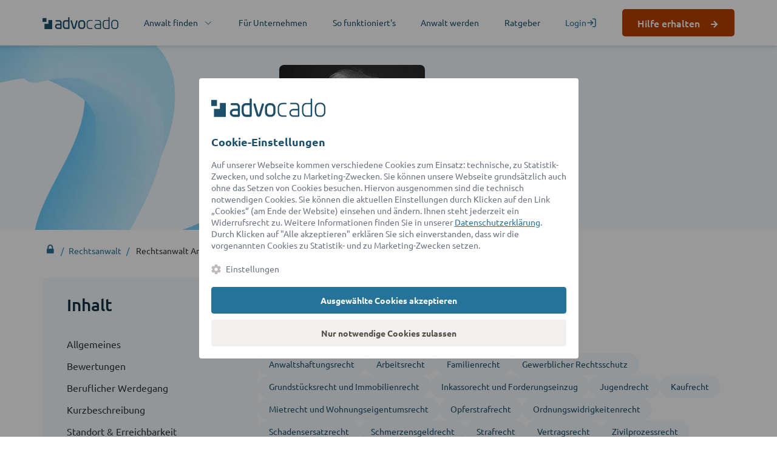

--- FILE ---
content_type: text/html; charset=UTF-8
request_url: https://www.advocado.de/rechtsanwalt/profil/andreas-neuber-anwalt.html
body_size: 16932
content:
<!DOCTYPE html>
<html lang="de">
<head>


  <base href="https://www.advocado.de/">

          <meta charset="UTF-8">
    <link rel="dns-prefetch" href="https://www.google-analytics.com">
    <link rel="dns-prefetch" href="https://www.googletagmanager.com">
    <link rel="dns-prefetch" href="https://login.advocado.de">

    <link rel="preload" as="font" type="font/woff2" href="https://cdn.advocado.de/fonts/ubuntu-v13-latin-300.woff2" crossorigin="anonymous">
    <link rel="preload" as="font" type="font/woff2" href="https://cdn.advocado.de/fonts/ubuntu-v13-latin-300italic.woff2" crossorigin="anonymous">
    <link rel="preload" as="font" type="font/woff2" href="https://cdn.advocado.de/fonts/ubuntu-v13-latin-regular.woff2" crossorigin="anonymous">
    <link rel="preload" as="font" type="font/woff2" href="https://cdn.advocado.de/fonts/ubuntu-v13-latin-italic.woff2" crossorigin="anonymous">
    <link rel="preload" as="font" type="font/woff2" href="https://cdn.advocado.de/fonts/ubuntu-v13-latin-500.woff2" crossorigin="anonymous">
    <link rel="preload" as="font" type="font/woff2" href="https://cdn.advocado.de/fonts/ubuntu-v13-latin-700.woff2" crossorigin="anonymous">

    <title>Rechtsanwalt finden statt suchen ᐅ einfach online | advocado</title>

          <meta name="robots" content="index,follow">
      <meta name="description" content="Den passenden Rechtsanwalt finden über advocado | 98% Kundenzufriedenheit ✅ Jetzt kostenlose Ersteinschätzung erhalten!">
      <meta name="keywords" content="">
      <meta name="format-detection" content="telephone=no">
      <meta name="ahrefs-site-verification" content="4a5d5f02f488c1831b90e9a50973a1f6d77a2df16bb5dcb25c11fa62abc9576a">
    
    <meta name="viewport" content="width=device-width, initial-scale=1.0">
        <link rel="stylesheet" href="https://cdn.advocado.de/cnp/cookienoticepro.style.css?t=1769715730">        <script src="https://cdn.advocado.de/jquery/jquery.min.js"></script><script src="https://cdn.advocado.de/cnp/cookienoticepro.script.js?t=1769715730"></script><script defer>
    let cookieNoticeCustomScript = {
        cookieIsAccepted: cookieNoticePro.isAccepted(),
        getAcceptedPreference: cookieNoticePro.getPreferences(),
        getSetupPreference: [{"type":"Leistung","value":"leistung","description":"Mit diesen Cookies wird das Nutzungsverhalten anonym ausgewertet, z.\u202fB. welche Seiten besucht werden und wie Besucher die Website nutzen. Ziel ist es, das Nutzererlebnis und die Performance der Website kontinuierlich zu verbessern."},{"type":"Personalisierung","value":"personalisierung","description":"Diese Cookies dienen dazu, dem Nutzer m\u00f6glichst relevante und personalisierte Werbung anzuzeigen \u2013 sowohl auf der Advocado-Website als auch auf Partnerseiten. Das erfolgt durch die Auswertung von Surfverhalten und Interaktionen, ohne direkten Personenbezug."}],
        
        init: function () {
            setTimeout(function() {
                cookieNoticeCustomScript.onCheckPreferenceItem();
            }, 2100);
        },
        
        onCheckPreferenceItem: function () {
            let preferenceCheckbox = document.querySelectorAll('input[name="gdprPrefItem"]');
            
            for (let i = 0; i < preferenceCheckbox.length; i++) {
                preferenceCheckbox[i].addEventListener('change', function() {
                    if (preferenceCheckbox[i].getAttribute('checked') == 'checked') {
                        preferenceCheckbox[i].removeAttribute('checked');
                        preferenceCheckbox[i].setAttribute('data-compulsory', 'off');
                    } else {
                        preferenceCheckbox[i].setAttribute('checked', 'checked');
                        preferenceCheckbox[i].setAttribute('data-compulsory', 'on');
                    }
                });
            }
        },
    }
    
    var config = {
        themeSettings: {
            primaryColor: '#26739A',
            lightColor: '#ffffff',
            themeMode: 'light',
        },
        title: 'Cookie-Einstellungen',
        description: 'Auf unserer Webseite kommen verschiedene Cookies zum Einsatz: technische, zu Statistik-Zwecken, und solche zu Marketing-Zwecken. Sie können unsere Webseite grundsätzlich auch ohne das Setzen von Cookies besuchen. Hiervon ausgenommen sind die technisch notwendigen Cookies. Sie können die aktuellen Einstellungen durch Klicken auf den Link „Cookies“ (am Ende der Website) einsehen und ändern. Ihnen steht jederzeit ein Widerrufsrecht zu. Weitere Informationen finden Sie in unserer <a href="https://www.advocado.de/datenschutzhinweise.html" target="_blank" rel="noopener" aria-label="Datenschutzerklärung (öffnet in einem neuen Tab)">Datenschutzerklärung</a>. Durch Klicken auf "Alle akzeptieren" erklären Sie sich einverstanden, dass wir die vorgenannten Cookies zu Statistik- und zu Marketing-Zwecken setzen.',
        settingsBtnLabel: 'Einstellungen',
        acceptBtnLabel: 'Ausgewählte Cookies akzeptieren',
        acceptAllBtnLabel: 'Alle akzeptieren',
        declineInfoBtnLabel: 'Nur notwendige Cookies zulassen',
        moreInfoBtnLabel: '',
        moreInfoBtnLink: '',
        cookieTypesTitle: 'Wählen Sie die zu akzeptierenden Cookies aus',
        necessaryCookieTypeLabel: 'Notwendig',
        necessaryCookieTypeDesc: 'Diese Cookies sind für das Funktionieren der Website erforderlich und können in unseren Systemen nicht deaktiviert werden.',
        showSettingsBtn: 1,
        showCloseIcon: false,
        showDeclineBtn: 1,
        fullWidth: 0,
        cookieTypes: [{"type":"Leistung","value":"leistung","description":"Mit diesen Cookies wird das Nutzungsverhalten anonym ausgewertet, z.\u202fB. welche Seiten besucht werden und wie Besucher die Website nutzen. Ziel ist es, das Nutzererlebnis und die Performance der Website kontinuierlich zu verbessern."},{"type":"Personalisierung","value":"personalisierung","description":"Diese Cookies dienen dazu, dem Nutzer m\u00f6glichst relevante und personalisierte Werbung anzuzeigen \u2013 sowohl auf der Advocado-Website als auch auf Partnerseiten. Das erfolgt durch die Auswertung von Surfverhalten und Interaktionen, ohne direkten Personenbezug."}],
        cookieDomain: 'advocado.de',
        displayPosition: 'center',
        allCheckboxesChecked: 'true',
        onConsentAccept: function onConsentAccept() {
            // consent accepted
            if (typeof window.updateCookieSettingPage == 'function') {
                window.updateCookieSettingPage();
            }

            // track user actions
            trackCookieAction('accept');

            // trigger update changes
            const event = new CustomEvent('cookieUpdated');
            setTimeout(() => {
                window.dispatchEvent(event);
            }, 200)
        },
        onConsentReject: function onConsentReject() {
            // consent rejected
            if (typeof window.updateCookieSettingPage == 'function') {
                window.updateCookieSettingPage();
            }

            // track user actions
            trackCookieAction('reject');

            // trigger update changes
            const event = new CustomEvent('cookieUpdated');
            setTimeout(() => {
                window.dispatchEvent(event);
            }, 200)
        },
    };

    $(document).ready(function() {
        cookieNoticePro.overwriteConfig(config);
        cookieNoticePro.init();
        cookieNoticeCustomScript.init();
    });

    const trackCookieAction = (action) => {
        const prefs = cookieNoticePro.getPreferences() ?? [];

        try {
            fetch('https://www.advocado.de/api/cookie/track', {
            method: 'POST',
            headers: {
                'Content-Type': 'application/json'
            },
            body: JSON.stringify({
                    action: action,
                    prefs: prefs
                })
            })
        } catch (e) {
        }
    }
    
    var injectScripts = function injectScripts() {
       if (cookieNoticePro.isPreferenceAccepted("necessary") === true) {
  if (!window.dataLayer || !Array.isArray(window.dataLayer)) {
    window.dataLayer = window.dataLayer || [];
  }
  window.dataLayer.push({
    event: "consent_status",
    type: "explicit",
    "cloudfront.net": true,
  });
}

if (
  cookieNoticePro.isAccepted() &&
  (cookieNoticePro.isPreferenceAccepted("leistung") === true ||
    cookieNoticePro.isPreferenceAccepted("personalisierung") === true)
) {
  function isGtmLoaded(gtmId) {
    const dataLayerExists = Array.isArray(window.dataLayer);
    const scriptExists = Array.from(
      document.getElementsByTagName("script")
    ).some((script) =>
      script.src.includes(`googletagmanager.com/gtm.js?id=${gtmId}`)
    );
    return dataLayerExists && scriptExists;
  }

  function loadGtm() {
    if (!window.dataLayer || !Array.isArray(window.dataLayer)) {
      window.dataLayer = window.dataLayer || [];
    }

    function gtag() {
      dataLayer.push(arguments);
    }

    dataLayer.push({ event: "gtm-loaded" });

    dataLayer.push({
      "gtm.start": new Date().getTime(),
      event: "gtm.js",
    });

    gtag("consent", "default", {
      ad_storage: "denied",
      analytics_storage: "denied",
      functionality_storage: "denied",
      personalization_storage: "denied",
      security_storage: "denied",
      ad_user_data: "denied",
      ad_personalization: "denied",
    });

    dataLayer.push({ event: "Leistung-denied" });
    dataLayer.push({ event: "Personalisierung-denied" });

    if (cookieNoticePro.isPreferenceAccepted("leistung") === true) {
      dataLayer.push({ event: "Leistung-accepted" });
      dataLayer.push({
        event: "consent_status",
        type: "explicit",
        "YouTube Video": true,
        "Google Maps": true,
        "LinkedIn Analytics": true,
        "Trusted Shops": true,
        "Advocado Tracking": true,
        "Google Analytics": true,
        "Amazon Web Services": true,
        "LinkedIn Plugin": true,
        PayPal: true,
      });
      gtag("consent", "update", {
        analytics_storage: "granted",
        functionality_storage: "granted",
      });
      gtag("js", new Date());
    }

    if (cookieNoticePro.isPreferenceAccepted("personalisierung") === true) {
      dataLayer.push({ event: "Personalisierung-accepted" });
      dataLayer.push({
        "Google Tag Manager": true,
        Sentry: true,
        "Bing Conversion": true,
        Criteo: true,
        Facebook: true,
        Hotjar: true,
        Outbrain: true,
        Taboola: true,
        "Google Ads": true,
        "Facebook Social Plugins": true,
        "Google AdServices": true,
        "Google Syndication": true,
        "LinkedIn Insight Tag": true,
        "Microsoft Advertising Remarketing": true,
        Zendesk: true,
        "Microsoft Clarity": true,
        "Microsoft Conversion Tracking": true,
        "Facebook Pixel": true,
        OneSignal: true,
      });
      gtag("consent", "update", {
        ad_storage: "granted",
        personalization_storage: "granted",
        ad_personalization: "granted",
        ad_user_data: "granted",
      });
    }

    dataLayer.push({
      event: "pageview",
      pagePath: window.location.pathname,
      pageTitle: document.title,
      pageLocation: window.location.href,
    });
  }

  if (!isGtmLoaded("GTM-PCXK5CM9")) {
    var gtmScript = document.createElement("script");
    gtmScript.async = true;
    gtmScript.src = "https://www.googletagmanager.com/gtm.js?id=GTM-PCXK5CM9";
    document.body.appendChild(gtmScript);

    gtmScript.addEventListener("load", function () {
      loadGtm();
    });
  } else {
    loadGtm();
  }
}
    };
</script><link rel="canonical" href="https://www.advocado.de/rechtsanwalt/profil/andreas-neuber-anwalt.html">
    <link rel="alternate" hreflang="de" href="https://www.advocado.de//rechtsanwalt/profil/andreas-neuber-anwalt.html?_domain=www.advocado.de&_ssl=1">
    <link rel="alternate" hreflang="de_AT" href="https://www.advocado.at//rechtsanwalt/profil/andreas-neuber-anwalt.html?_domain=www.advocado.at&_ssl=1">
    <link rel="alternate" hreflang="de-DE" href="https://www.advocado.de//rechtsanwalt/profil/andreas-neuber-anwalt.html?_domain=www.advocado.de&_ssl=1"><link rel="stylesheet" href="https://cdn.advocado.de/stylesheets/advocado-new.css?v=cb53df6bba3a265d7166986a7cb89a8446f220f5">

<meta name="google-site-verification" content="geUgMkAi58IxQuvYcSxIa_U2kmxw3zVQx1u7MsZVEls" />
<meta name="msapplication-TileColor" content="#ffffff">
<meta name="theme-color" content="#ffffff">
<meta name="msapplication-TileImage" content="https://cdn.advocado.de/images/icons/advocado-icon.png?width=144">
<link rel="apple-touch-icon" sizes="57x57" href="https://cdn.advocado.de/images/icons/advocado-icon.png?width=57">
<link rel="apple-touch-icon" sizes="60x60" href="https://cdn.advocado.de/images/icons/advocado-icon.png?width=60">
<link rel="apple-touch-icon" sizes="72x72" href="https://cdn.advocado.de/images/icons/advocado-icon.png?width=72">
<link rel="apple-touch-icon" sizes="76x76" href="https://cdn.advocado.de/images/icons/advocado-icon.png?width=76">
<link rel="apple-touch-icon" sizes="114x114" href="https://cdn.advocado.de/images/icons/advocado-icon.png?width=114">
<link rel="apple-touch-icon" sizes="120x120" href="https://cdn.advocado.de/images/icons/advocado-icon.png?width=120">
<link rel="apple-touch-icon" sizes="144x144" href="https://cdn.advocado.de/images/icons/advocado-icon.png?width=144">
<link rel="apple-touch-icon" sizes="152x152" href="https://cdn.advocado.de/images/icons/advocado-icon.png?width=152">
<link rel="apple-touch-icon" sizes="180x180" href="https://cdn.advocado.de/images/icons/advocado-icon.png?width=180">
<link rel="icon" type="image/png" sizes="16x16" href="https://cdn.advocado.de/images/icons/advocado-icon.png?width=16">
<link rel="icon" type="image/png" sizes="32x32" href="https://cdn.advocado.de/images/icons/advocado-icon.png?width=32">
<link rel="icon" type="image/png" sizes="96x96" href="https://cdn.advocado.de/images/icons/advocado-icon.png?width=96">
<link rel="icon" type="image/png" sizes="192x192"  href="https://cdn.advocado.de/images/icons/advocado-icon.png?width=192">

   

            <meta property="og:title" content="Rechtsanwalt finden statt suchen ᐅ einfach online | advocado" />
        <meta property="og:description" content="Den passenden Rechtsanwalt finden über advocado | 98% Kundenzufriedenheit ✅ Jetzt kostenlose Ersteinschätzung erhalten!" />
        <meta property="og:type" content="website" />
        <meta property="og:url" content="https://www.advocado.de/rechtsanwalt/profil/andreas-neuber-anwalt.html" />
                <meta property="og:image" content="https://www.advocado.de/files/advocado/img/logos/advocado_expert_600x600.png">
            
          <script type="application/ld+json">
    {
        "@context": "https://schema.org",
        "@type": "Article",
        "headline": "Rechtsanwalt finden statt suchen ᐅ einfach online | advocado",
        "description": "Den passenden Rechtsanwalt finden über advocado | 98% Kundenzufriedenheit ✅ Jetzt kostenlose Ersteinschätzung erhalten!",        "url": "https://www.advocado.de/rechtsanwalt/profil/andreas-neuber-anwalt.html"
        ,"dateModified": "2025-03-11T04:46:03+01:00"        ,"datePublished": "2024-08-13T14:11:57+02:00"    }
    </script>
  
</head>
<body id="top" class="" >


      
<!-- indexer::stop -->
<header >
    
<nav class="c-navigation">
      <div class="container">
    <div class="c-navigation__list">
      <a class="c-navigation__logo" href="/" title="advocado">
        <img src="https://cdn.advocado.de/images/logos/advocado-logo.svg" alt="advocado logo" width="150" height="24">
      </a>
      <a class="js-open-submenu --chevron --collapsed --desktop" title="Anwalt finden">
        <span>Anwalt finden</span>
        <svg xmlns="http://www.w3.org/2000/svg" width="18" height="18" viewBox="0 0 18 18" fill="none">
          <path d="M4.5 11.25L9 6.75L13.5 11.25" stroke="#1D5877" stroke-linecap="round" stroke-linejoin="round"/>
        </svg>
      </a>
      <a class="--desktop" href="/geschaeftskunden.html" title="Für Unternehmen">Für Unternehmen</a>
      <a class="--desktop" href="/rechtsanwalt.html" title="Rechtsanwalt finden statt suchen ᐅ einfach online | advocado">So funktioniert's</a>
      <a class="--desktop" href="/sie-sind-rechtsanwalt.html" title="Für Anwälte » Jetzt registrieren &amp; mehr Mandate erhalten!">Anwalt werden</a>
      <a class="--desktop" href="/ratgeber.html" title="Ratgeber">Ratgeber</a>
      <div class="c-navigation__action --desktop">
        <a class="c-navigation__action__link memberActionsBlock" href="https://login.advocado.de/auth/login?_t=1769715730" title="Login / Registrieren" rel="nofollow">
          <span>Login</span>
          <svg xmlns="http://www.w3.org/2000/svg" width="17" height="17" fill="none">
            <path stroke-linecap="round" stroke-linejoin="round" stroke-width="1.5" d="M10.625 2.125h2.833a1.417 1.417 0 0 1 1.417 1.417v9.916a1.417 1.417 0 0 1-1.417 1.417h-2.833M7.083 12.042 10.625 8.5 7.083 4.958M10.625 8.5h-8.5"/>
          </svg>
        </a>
        <a class="c-navigation__action__link memberLoggedInBlock navigation-link-login" href="https://login.advocado.de/auth/login?_t=1769715730" style="display: none;" title="Nutzerbereich" rel="nofollow">
          <span>Nutzerbereich</span>
          <svg xmlns="http://www.w3.org/2000/svg" width="17" height="17" fill="none">
            <path stroke-linecap="round" stroke-linejoin="round" stroke-width="1.5" d="M10.625 2.125h2.833a1.417 1.417 0 0 1 1.417 1.417v9.916a1.417 1.417 0 0 1-1.417 1.417h-2.833M7.083 12.042 10.625 8.5 7.083 4.958M10.625 8.5h-8.5"/>
          </svg>
        </a>
      </div>
      <div class="c-navigation__action call-action --desktop">
                              <a class="c-navigation__action__button c-button --arrow --variant-primary --desktop" href="https://www.advocado.de/anliegen-schildern/" title="Hilfe erhalten" data-action="links">Hilfe erhalten</a>
                        </div>
      <a class="js-mobile-menu --mobile" href="#" title="Menü">
        <div class="c-hamburger-icon" id="hamburger"><div class="c-hamburger-icon__inner"></div></div>
      </a>
    </div>

    <div class="c-submenu" id="menu-find-lawyer">
      <div class="c-submenu__search">
        <div class="c-submenu__search-title">Jetzt Anwalt finden</div>
        <input autocomplete="off" type="text" class="search-autocomplete" id="saNavSubMenu" placeholder="Rechtsgebiet suchen..." aria-label="Rechtsgebiet suchen..." />
        <div class="c-submenu__search-description">Ihr Rechtsgebiet ist nicht dabei?<br>Jetzt nach passenden Anwälten suchen</div>
        <a class="c-submenu__search-link --icon-bars --mt" href="https://www.advocado.de/rechtsanwalt.html">Alle Rechtsgebiete</a>
        <a class="c-submenu__search-link --icon-marker" href="https://www.advocado.de/rechtsanwalt/region.html">Anwälte in Ihrer Region</a>
      </div>
      <div class="c-submenu__content">
        <div class="c-submenu__headline">Beliebte Rechtsgebiete & Themen</div>
        <div class="c-submenu__legalsubjects">
          <a class="c-submenu__legalsubject" href="https://www.advocado.de/rechtsanwalt/anwalt-schufa.html">Schufa-Recht</a>
          <a class="c-submenu__legalsubject" href="https://www.advocado.de/rechtsanwalt/anwalt-betrug.html">Betrug</a>
          <a class="c-submenu__legalsubject" href="https://www.advocado.de/rechtsanwalt/anwalt-erbrecht.html">Erbrecht</a>
          <a class="c-submenu__legalsubject" href="https://www.advocado.de/rechtsanwalt/anwalt-bankrecht-und-kapitalmarktrecht.html">Bankrecht und Kapitalmarktrecht</a>
          <a class="c-submenu__legalsubject" href="https://www.advocado.de/rechtsanwalt/anwalt-strafrecht.html">Strafrecht</a>
          <a class="c-submenu__legalsubject" href="https://www.advocado.de/rechtsanwalt/anwalt-migrationsrecht.html">Migrationsrecht</a>
          <a class="c-submenu__legalsubject" href="https://www.advocado.de/rechtsanwalt/anwalt-familienrecht.html">Familienrecht</a>
          <a class="c-submenu__legalsubject" href="https://www.advocado.de/rechtsanwalt/anwalt-patentrecht.html">Patentrecht</a>
          <a class="c-submenu__legalsubject" href="https://www.advocado.de/rechtsanwalt/anwalt-markenrecht.html">Markenrecht</a>
          <a class="c-submenu__legalsubject" href="https://www.advocado.de/rechtsanwalt/anwalt-baurecht-und-architektenrecht.html">Baurecht</a>
        </div>
      </div>
    </div>
  </div>
</nav>

<div class="c-mobile-menu --animation-top-down" id="mobile-menu">
  <div class="c-mobile-menu__content">
    <a class="c-mobile-menu__link" title="Anwalt finden" id="open-mobile-submenu">
      <span>Anwalt finden</span>
      <svg xmlns="http://www.w3.org/2000/svg" width="32" height="32" viewBox="0 0 32 32" fill="none">
        <path d="M12 24L20 16L12 8" stroke-width="1.5" stroke-linecap="round" stroke-linejoin="round"/>
      </svg>
    </a>
    <a class="c-mobile-menu__link" href="/geschaeftskunden.html" title="Für Unternehmen">Für Unternehmen</a>
    <a class="c-mobile-menu__link" href="/rechtsanwalt.html" title="Rechtsanwalt finden statt suchen ᐅ einfach online | advocado">So funktioniert's</a>
    <a class="c-mobile-menu__link" href="/sie-sind-rechtsanwalt.html" title="Für Anwälte » Jetzt registrieren &amp; mehr Mandate erhalten!">Anwalt werden</a>
    <a class="c-mobile-menu__link" href="/ratgeber.html" title="Ratgeber">Ratgeber</a>
    <div class="memberActionsBlock">
      <a class="c-mobile-menu__button c-button --variant-ghost --mt" href="https://login.advocado.de/auth/login?_t=1769715730" title="Login / Registrieren">
        <span>Login / Registrieren</span>
        <svg xmlns="http://www.w3.org/2000/svg" width="20" height="20" fill="none" style="margin-bottom: -3px;">
          <path stroke="#36A9E1" stroke-linecap="round" stroke-linejoin="round" stroke-width="1.5" d="M10.625 2.125h2.833a1.417 1.417 0 0 1 1.417 1.417v9.916a1.417 1.417 0 0 1-1.417 1.417h-2.833M7.083 12.042 10.625 8.5 7.083 4.958M10.625 8.5h-8.5"/>
        </svg>
      </a>
    </div>
    <div class="memberLoggedInBlock" style="display: none;">
      <a class="c-mobile-menu__button c-button --variant-ghost --mt" href="https://login.advocado.de/auth/login?_t=1769715730" title="Nutzerbereich">
        <span>Nutzerbereich</span>
        <svg xmlns="http://www.w3.org/2000/svg" width="20" height="20" fill="none" style="margin-bottom: -3px;">
          <path stroke="#36A9E1" stroke-linecap="round" stroke-linejoin="round" stroke-width="1.5" d="M10.625 2.125h2.833a1.417 1.417 0 0 1 1.417 1.417v9.916a1.417 1.417 0 0 1-1.417 1.417h-2.833M7.083 12.042 10.625 8.5 7.083 4.958M10.625 8.5h-8.5"/>
        </svg>
      </a>
    </div>
                  <a class="c-mobile-menu__button c-button --variant-primary --arrow" href="https://www.advocado.de/anliegen-schildern/" title="Hilfe erhalten" data-action="links">Hilfe erhalten</a>
            </div>
  <div class="c-mobile-menu__footer">
    <input autocomplete="off" type="text" class="c-mobile-menu__footer-search search-autocomplete" id="saNavMobMenu" placeholder="Rechtsgebiet suchen..." aria-label="Rechtsgebiet suchen..." />
    <a class="c-mobile-menu__footer-link --icon-bars --mt" href="https://www.advocado.de/rechtsanwalt.html">Alle Rechtsgebiete</a>
    <a class="c-mobile-menu__footer-link --icon-marker" href="https://www.advocado.de/rechtsanwalt/region.html">Anwälte in Ihrer Region</a>
  </div>
</div>

<div class="c-mobile-menu --animation-left-right" id="mobile-sub-menu">
  <div class="c-mobile-menu__header">
    <div class="c-mobile-menu__header-button" id="close-mobile-submenu">
      <svg xmlns="http://www.w3.org/2000/svg" width="32" height="32" viewBox="0 0 32 32" fill="none">
        <path d="M25.3334 16H6.66675" stroke-width="1.5" stroke-linecap="round" stroke-linejoin="round"/>
        <path d="M16.0001 25.3334L6.66675 16.0001L16.0001 6.66675" stroke-width="1.5" stroke-linecap="round" stroke-linejoin="round"/>
      </svg>
    </div>
    <div class="c-mobile-menu__header-button" id="close-mobile-menu">
      <div class="c-hamburger-icon --active"><div class="c-hamburger-icon__inner"></div></div>
    </div>
  </div>
  <div class="c-mobile-menu__content">
    <a class="c-mobile-menu__link" href="https://www.advocado.de/rechtsanwalt/anwalt-schufa.html">Schufa-Recht</a>
    <a class="c-mobile-menu__link" href="https://www.advocado.de/rechtsanwalt/anwalt-erbrecht.html">Erbrecht</a>
    <a class="c-mobile-menu__link" href="https://www.advocado.de/rechtsanwalt/anwalt-strafrecht.html">Strafrecht</a>
    <a class="c-mobile-menu__link" href="https://www.advocado.de/rechtsanwalt/anwalt-familienrecht.html">Familienrecht</a>
    <a class="c-mobile-menu__link" href="https://www.advocado.de/rechtsanwalt/anwalt-betrug.html">Betrug</a>
    <a class="c-mobile-menu__link" href="https://www.advocado.de/rechtsanwalt/anwalt-bankrecht-und-kapitalmarktrecht.html">Bankrecht & Kapitalmarktrecht</a>
    <a class="c-mobile-menu__link" href="https://www.advocado.de/rechtsanwalt/anwalt-migrationsrecht.html">Migrationsrecht</a>
  </div>
  <div class="c-mobile-menu__footer">
    <input type="text" autocomplete="off" class="c-mobile-menu__footer-search search-autocomplete" id="saNavMobMenu2" placeholder="Rechtsgebiet suchen..." aria-label="Rechtsgebiet suchen..." />
    <a class="c-mobile-menu__footer-link --icon-bars --mt" href="https://www.advocado.de/rechtsanwalt.html">Alle Rechtsgebiete</a>
    <a class="c-mobile-menu__footer-link --icon-marker" href="https://www.advocado.de/rechtsanwalt/region.html">Anwälte in Ihrer Region</a>
  </div>
</div>
</header>
<!-- indexer::continue -->

<main id="wrapper">

    
  
<div id="adv-fullwidth-section">
  <div class="inside">
    
<div class="mod_article block" id="article-2115">

    <div class="mod_article_inside">
		  		
		  <!-- indexer::stop -->
<div class="mod_lawyerProfile block">

  
  <script type='application/ld+json'>
{
    "@context": "http://schema.org/",
    "@type": "LocalBusiness",
    "image": "https://advocado-listing.s3.eu-central-1.amazonaws.com/d1b12915-c64e-4040-84fe-3bf57aa489f5/andreas-neuber-rechtsanwalt-1-7d3ba0.jpg",
    "name": "Rechtsanwalt Andreas Neuber",
    "currenciesAccepted": "EUR",
    "email": "neuber@pnw.de",
    "telephone": "02151 547038",
    "faxNumber": "02151548063",    "description": "Rechtsanwalt Andreas Neuber ist Rechtsanwalt für Anwalts&shy;haftungs&shy;recht, Arbeitsrecht, Familienrecht, Gewerblicher Rechtsschutz, Grundstücks&shy;recht und Immobilien&shy;recht, Inkasso&shy;recht und Forderungs&shy;einzug, Jugendrecht, Kaufrecht, Mietrecht und Wohnungs&shy;eigentumsrecht, Opferstrafrecht, Ordnungs&shy;widrigkeitenrecht, Schadensersatzrecht, Schmerzensgeldrecht, Strafrecht, Vertragsrecht, Zivil&shy;prozess&shy;recht, Zivil&shy;recht und Zwangs&shy;vollstreckungs&shy;recht. Er ist gelistet in Krefeld.",
    "address": {
        "@type": "PostalAddress",
        "streetAddress": "Lenssenstraße 10",
        "postalCode":"47798",
        "addressLocality": "Krefeld",
        "addressCountry": "DE"
    },
        "aggregateRating": {
        "@type": "AggregateRating",
        "bestRating": "5",
        "worstRating": "1",
        "ratingValue": "4.7",
        "ratingCount": "576"
    },
    "review": [
                {
            "@type": "Review",
            "reviewBody": "Super Beratung, angenehmes Gespräch, ich bleibe auch in Zukunft bei diesem Anwalt!",
            "datePublished": "2026-01-23",
            "author": "Amel S.",
            "reviewRating": {
                "@type": "Rating",
                "bestRating": "5",
                "worstRating": "1",
                "ratingValue": "5.00"
            }
        },                {
            "@type": "Review",
            "reviewBody": "Sehr freundlich, sehr kompetent und hilfreich; Herr Neuber konnte mir beim Erstgespräch sofort behilflich sein!",
            "datePublished": "2025-10-17",
            "author": "Yasin ?.",
            "reviewRating": {
                "@type": "Rating",
                "bestRating": "5",
                "worstRating": "1",
                "ratingValue": "5.00"
            }
        },                {
            "@type": "Review",
            "reviewBody": "Der Anwalt war sehr freundlich und offen",
            "datePublished": "2025-09-17",
            "author": "Uwe G.",
            "reviewRating": {
                "@type": "Rating",
                "bestRating": "5",
                "worstRating": "1",
                "ratingValue": "5.00"
            }
        },                {
            "@type": "Review",
            "reviewBody": "Herr Neuber war direkt offen und ehrlich am Telefon! Keine Zeit-, Geld- und Nervenverschwendung. Danke Ihnen!",
            "datePublished": "2025-09-02",
            "author": "Florian K.",
            "reviewRating": {
                "@type": "Rating",
                "bestRating": "5",
                "worstRating": "1",
                "ratingValue": "5.00"
            }
        }            ],
        "hasOfferCatalog": {
        "@type": "OfferCatalog",
        "itemListElement": [
                   {
            "@type": "ListItem",
            "name": "Anwalts&shy;haftungs&shy;recht"
          },                   {
            "@type": "ListItem",
            "name": "Arbeitsrecht"
          },                   {
            "@type": "ListItem",
            "name": "Familienrecht"
          },                   {
            "@type": "ListItem",
            "name": "Gewerblicher Rechtsschutz"
          },                   {
            "@type": "ListItem",
            "name": "Grundstücks&shy;recht und Immobilien&shy;recht"
          },                   {
            "@type": "ListItem",
            "name": "Inkasso&shy;recht und Forderungs&shy;einzug"
          },                   {
            "@type": "ListItem",
            "name": "Jugendrecht"
          },                   {
            "@type": "ListItem",
            "name": "Kaufrecht"
          },                   {
            "@type": "ListItem",
            "name": "Mietrecht und Wohnungs&shy;eigentumsrecht"
          },                   {
            "@type": "ListItem",
            "name": "Opferstrafrecht"
          },                   {
            "@type": "ListItem",
            "name": "Ordnungs&shy;widrigkeitenrecht"
          },                   {
            "@type": "ListItem",
            "name": "Schadensersatzrecht"
          },                   {
            "@type": "ListItem",
            "name": "Schmerzensgeldrecht"
          },                   {
            "@type": "ListItem",
            "name": "Strafrecht"
          },                   {
            "@type": "ListItem",
            "name": "Vertragsrecht"
          },                   {
            "@type": "ListItem",
            "name": "Zivil&shy;prozess&shy;recht"
          },                   {
            "@type": "ListItem",
            "name": "Zivil&shy;recht"
          },                   {
            "@type": "ListItem",
            "name": "Zwangs&shy;vollstreckungs&shy;recht"
          }                  ]
    },
    "knowsLanguage": [
                        {
            "@type": "Language",
            "name": "de",
            "alternateName": "Deutsch"
        },                {
            "@type": "Language",
            "name": "en",
            "alternateName": "Englisch"
        }            ]
}
</script>

<div class="lawyer-profile">
  
<div class="c-lp-banner">
  <div class="c-lp-banner__container container">
    <img src="https://d58fsbawdma44.cloudfront.net/d1b12915-c64e-4040-84fe-3bf57aa489f5/x240/andreas-neuber-rechtsanwalt-1-7d3ba0.jpg" srcset="https://d58fsbawdma44.cloudfront.net/d1b12915-c64e-4040-84fe-3bf57aa489f5/x240/andreas-neuber-rechtsanwalt-1-7d3ba0.jpg 1x, https://d58fsbawdma44.cloudfront.net/d1b12915-c64e-4040-84fe-3bf57aa489f5/x480/andreas-neuber-rechtsanwalt-1-7d3ba0.jpg 2x" class="c-lp-banner__image" alt="Andreas Neuber Rechtsanwalt" title="Andreas Neuber Rechtsanwalt">    <div class="c-lp-banner__data">
      <h1>
        <div class="c-lp-banner__subheadline">Rechtsanwalt </div>
        <div class="c-lp-banner__headline">Andreas Neuber</div>
      </h1>
            <div class="c-lp-banner__rating">
        
                        <div class='star-rating-v2'>
                            <div class='stars' style='width: 94%;'>
                                <img class='star' alt='' src='https://cdn.advocado.de/svgs/icons/icon-star-yellow.svg' width='19' height='18'>
                                <img class='star' alt='' src='https://cdn.advocado.de/svgs/icons/icon-star-yellow.svg' width='19' height='18'>
                                <img class='star' alt='' src='https://cdn.advocado.de/svgs/icons/icon-star-yellow.svg' width='19' height='18'>
                                <img class='star' alt='' src='https://cdn.advocado.de/svgs/icons/icon-star-yellow.svg' width='19' height='18'>
                                <img class='star' alt='' src='https://cdn.advocado.de/svgs/icons/icon-star-yellow.svg' width='19' height='18'>
                            </div>
                            <div>
                                <img class='star' alt='' src='https://cdn.advocado.de/svgs/icons/icon-star-gray.svg?1620739676' width='19' height='18'>
                                <img class='star' alt='' src='https://cdn.advocado.de/svgs/icons/icon-star-gray.svg?1620739676' width='19' height='18'>
                                <img class='star' alt='' src='https://cdn.advocado.de/svgs/icons/icon-star-gray.svg?1620739676' width='19' height='18'>
                                <img class='star' alt='' src='https://cdn.advocado.de/svgs/icons/icon-star-gray.svg?1620739676' width='19' height='18'>
                                <img class='star' alt='' src='https://cdn.advocado.de/svgs/icons/icon-star-gray.svg?1620739676' width='19' height='18'>
                            </div>
                        </div>
        <span>4.7 / 5</span>
        <span>&nbsp;(576)</span>
      </div>
            <a class="c-lp-banner__button-contact" href="#" data-role="advocado-modal-button" data-target="#contactModal">Kontaktdaten anzeigen</a>
    </div>
  </div>
</div>
  <div class="container">
    <script type="application/ld+json">
{
    "@context": "http://schema.org/",
    "@type": "BreadcrumbList",
    "itemListElement": [
      {
        "@type": "ListItem",
        "position": "1",
        "item": {
          "@id": "https://www.advocado.de/",
          "name": "Online Rechtsberatung"
        }
      },
      {
        "@type": "ListItem",
        "position": "2",
        "item": {
          "@id": "https://www.advocado.de/rechtsanwalt.html",
          "name": "Rechtsanwalt"
        }
      },
      {
        "@type": "ListItem",
        "position": "4",
        "item": {
          "@id": "https://www.advocado.de/rechtsanwalt/profil/andreas-neuber-anwalt.html",
          "name": "Rechtsanwalt Andreas Neuber"
        }
      }
    ]
}
</script>

<div class="breadcrumb">
    <div class="bc-btn">
        <a href="https://www.advocado.de" title="advocado - Deutschland">
            <i class="fa fa-lock "></i>
        </a>
    </div>
    <div class="bc-btn">
        <a href="https://www.advocado.de/rechtsanwalt.html" title="Rechtsanwalt"><span>Rechtsanwalt</span></a>
    </div>
    <div class="bc-btn">
        <span>Rechtsanwalt Andreas Neuber</span>
    </div>
</div>
  </div>
  <div class="c-split-content">
        <div class="c-split-content__container --pt-sm">
      <div class="c-split-content__sidebar">
        <div class="c-sidebar-toc js-table-of-contents">
          <div class="c-sidebar-toc__heading">Inhalt</div>
          <ol class="c-sidebar-toc__list">
              <li>Allgemeines</li>
                            <li>Bewertungen</li>
                                                        <li>Beruflicher Werdegang</li>
              <li>Kurzbeschreibung</li>
              <li>Standort & Erreichbarkeit</li>
              <li>Rechtsgebiete</li>
          </ol>
          <div class="c-sidebar-toc__splitter"></div>
          <a class="c-button --variant-primary --arrow c-sidebar-toc__button" target="_blank" href="https://www.advocado.de/anliegen-schildern/" title="Jetzt Ersteinschätzung erhalten">Ersteinschätzung erhalten</a>
        </div>
      </div>
      <div class="c-split-content__content">
        <section class="c-lp-block">
  <h2>Allgemeines</h2>

  <div class="l-lp-info">
        <div class="--two-columns" >
        <h3>Rechtsgebiete</h3>
        <div class="l-lp-badges">
                      <div class="c-lp-badge">
              Anwalts&shy;haftungs&shy;recht            </div>
                      <div class="c-lp-badge">
              Arbeitsrecht            </div>
                      <div class="c-lp-badge">
              Familienrecht            </div>
                      <div class="c-lp-badge">
              Gewerblicher Rechtsschutz            </div>
                      <div class="c-lp-badge">
              Grundstücks&shy;recht und Immobilien&shy;recht            </div>
                      <div class="c-lp-badge">
              Inkasso&shy;recht und Forderungs&shy;einzug            </div>
                      <div class="c-lp-badge">
              Jugendrecht            </div>
                      <div class="c-lp-badge">
              Kaufrecht            </div>
                      <div class="c-lp-badge">
              Mietrecht und Wohnungs&shy;eigentumsrecht            </div>
                      <div class="c-lp-badge">
              Opferstrafrecht            </div>
                      <div class="c-lp-badge">
              Ordnungs&shy;widrigkeitenrecht            </div>
                      <div class="c-lp-badge">
              Schadensersatzrecht            </div>
                      <div class="c-lp-badge">
              Schmerzensgeldrecht            </div>
                      <div class="c-lp-badge">
              Strafrecht            </div>
                      <div class="c-lp-badge">
              Vertragsrecht            </div>
                      <div class="c-lp-badge">
              Zivil&shy;prozess&shy;recht            </div>
                      <div class="c-lp-badge">
              Zivil&shy;recht            </div>
                      <div class="c-lp-badge">
              Zwangs&shy;vollstreckungs&shy;recht            </div>
                  </div>
    </div>
    
    
        <div>
        <h3>Kanzlei</h3>
        <div>Anwaltskanzlei Neuber</div>
    </div>
    
        <div>
        <h3>Sprachen</h3>
        <div>Deutsch, Englisch</div>
    </div>
    
    
    <div>
        <h3>Zulassung</h3>
        <div>Zugelassen seit 1988</div>
        <div class="c-lp-verified">von advocado überprüft</div>
    </div>


        <div>
        <h3>Offizielle Zertifizierungen</h3>
                <div>Ehrenmitglied</div>
            </div>
    
      </div>
</section>
        
  <section class="c-lp-block">
        <h2>Bewertungen</h2>
        <div class="c-lp-block__subheadline">
      von advocado Kunden für Partner-Anwalt Andreas Neuber (576)
    </div>
    
<div class="c-lp-criterias">
  <div>
    <h3>Weiterempfehlung</h3>
        <div class="c-lp-criterias__stats --green">
      93&nbsp;%
      <img src="https://cdn.advocado.de/svgs/recommendation/wonderful.svg?v2" title="Hervorragend" alt="Hervorragend" width="124" height="27" />
    </div>
      </div>

  <div>
    <h3>Bewertungen</h3>
    <div class="l-lp-criterias">
      <div class="c-lp-criteria">
        <div class="c-lp-criteria__name">Kompetenz</div>
        <div class="c-lp-criteria__rating">
          
                        <div class='star-rating-v2'>
                            <div class='stars' style='width: 95%;'>
                                <img class='star' alt='' src='https://cdn.advocado.de/svgs/icons/icon-star-yellow.svg' width='19' height='18'>
                                <img class='star' alt='' src='https://cdn.advocado.de/svgs/icons/icon-star-yellow.svg' width='19' height='18'>
                                <img class='star' alt='' src='https://cdn.advocado.de/svgs/icons/icon-star-yellow.svg' width='19' height='18'>
                                <img class='star' alt='' src='https://cdn.advocado.de/svgs/icons/icon-star-yellow.svg' width='19' height='18'>
                                <img class='star' alt='' src='https://cdn.advocado.de/svgs/icons/icon-star-yellow.svg' width='19' height='18'>
                            </div>
                            <div>
                                <img class='star' alt='' src='https://cdn.advocado.de/svgs/icons/icon-star-gray.svg?1620739676' width='19' height='18'>
                                <img class='star' alt='' src='https://cdn.advocado.de/svgs/icons/icon-star-gray.svg?1620739676' width='19' height='18'>
                                <img class='star' alt='' src='https://cdn.advocado.de/svgs/icons/icon-star-gray.svg?1620739676' width='19' height='18'>
                                <img class='star' alt='' src='https://cdn.advocado.de/svgs/icons/icon-star-gray.svg?1620739676' width='19' height='18'>
                                <img class='star' alt='' src='https://cdn.advocado.de/svgs/icons/icon-star-gray.svg?1620739676' width='19' height='18'>
                            </div>
                        </div>
          <div>4,8/5</div>
        </div>
      </div>

      <div class="c-lp-criteria">
        <div class="c-lp-criteria__name">Ausführlichkeit</div>
        <div class="c-lp-criteria__rating">
          
                        <div class='star-rating-v2'>
                            <div class='stars' style='width: 91%;'>
                                <img class='star' alt='' src='https://cdn.advocado.de/svgs/icons/icon-star-yellow.svg' width='19' height='18'>
                                <img class='star' alt='' src='https://cdn.advocado.de/svgs/icons/icon-star-yellow.svg' width='19' height='18'>
                                <img class='star' alt='' src='https://cdn.advocado.de/svgs/icons/icon-star-yellow.svg' width='19' height='18'>
                                <img class='star' alt='' src='https://cdn.advocado.de/svgs/icons/icon-star-yellow.svg' width='19' height='18'>
                                <img class='star' alt='' src='https://cdn.advocado.de/svgs/icons/icon-star-yellow.svg' width='19' height='18'>
                            </div>
                            <div>
                                <img class='star' alt='' src='https://cdn.advocado.de/svgs/icons/icon-star-gray.svg?1620739676' width='19' height='18'>
                                <img class='star' alt='' src='https://cdn.advocado.de/svgs/icons/icon-star-gray.svg?1620739676' width='19' height='18'>
                                <img class='star' alt='' src='https://cdn.advocado.de/svgs/icons/icon-star-gray.svg?1620739676' width='19' height='18'>
                                <img class='star' alt='' src='https://cdn.advocado.de/svgs/icons/icon-star-gray.svg?1620739676' width='19' height='18'>
                                <img class='star' alt='' src='https://cdn.advocado.de/svgs/icons/icon-star-gray.svg?1620739676' width='19' height='18'>
                            </div>
                        </div>
          <div>4,6/5</div>
        </div>
      </div>

      <div class="c-lp-criteria">
        <div class="c-lp-criteria__name">Verständlichkeit</div>
        <div class="c-lp-criteria__rating">
          
                        <div class='star-rating-v2'>
                            <div class='stars' style='width: 96%;'>
                                <img class='star' alt='' src='https://cdn.advocado.de/svgs/icons/icon-star-yellow.svg' width='19' height='18'>
                                <img class='star' alt='' src='https://cdn.advocado.de/svgs/icons/icon-star-yellow.svg' width='19' height='18'>
                                <img class='star' alt='' src='https://cdn.advocado.de/svgs/icons/icon-star-yellow.svg' width='19' height='18'>
                                <img class='star' alt='' src='https://cdn.advocado.de/svgs/icons/icon-star-yellow.svg' width='19' height='18'>
                                <img class='star' alt='' src='https://cdn.advocado.de/svgs/icons/icon-star-yellow.svg' width='19' height='18'>
                            </div>
                            <div>
                                <img class='star' alt='' src='https://cdn.advocado.de/svgs/icons/icon-star-gray.svg?1620739676' width='19' height='18'>
                                <img class='star' alt='' src='https://cdn.advocado.de/svgs/icons/icon-star-gray.svg?1620739676' width='19' height='18'>
                                <img class='star' alt='' src='https://cdn.advocado.de/svgs/icons/icon-star-gray.svg?1620739676' width='19' height='18'>
                                <img class='star' alt='' src='https://cdn.advocado.de/svgs/icons/icon-star-gray.svg?1620739676' width='19' height='18'>
                                <img class='star' alt='' src='https://cdn.advocado.de/svgs/icons/icon-star-gray.svg?1620739676' width='19' height='18'>
                            </div>
                        </div>
          <div>4,8/5</div>
        </div>
      </div>

      <div class="c-lp-criteria">
        <div class="c-lp-criteria__name">Freundlichkeit</div>
        <div class="c-lp-criteria__rating">
          
                        <div class='star-rating-v2'>
                            <div class='stars' style='width: 95%;'>
                                <img class='star' alt='' src='https://cdn.advocado.de/svgs/icons/icon-star-yellow.svg' width='19' height='18'>
                                <img class='star' alt='' src='https://cdn.advocado.de/svgs/icons/icon-star-yellow.svg' width='19' height='18'>
                                <img class='star' alt='' src='https://cdn.advocado.de/svgs/icons/icon-star-yellow.svg' width='19' height='18'>
                                <img class='star' alt='' src='https://cdn.advocado.de/svgs/icons/icon-star-yellow.svg' width='19' height='18'>
                                <img class='star' alt='' src='https://cdn.advocado.de/svgs/icons/icon-star-yellow.svg' width='19' height='18'>
                            </div>
                            <div>
                                <img class='star' alt='' src='https://cdn.advocado.de/svgs/icons/icon-star-gray.svg?1620739676' width='19' height='18'>
                                <img class='star' alt='' src='https://cdn.advocado.de/svgs/icons/icon-star-gray.svg?1620739676' width='19' height='18'>
                                <img class='star' alt='' src='https://cdn.advocado.de/svgs/icons/icon-star-gray.svg?1620739676' width='19' height='18'>
                                <img class='star' alt='' src='https://cdn.advocado.de/svgs/icons/icon-star-gray.svg?1620739676' width='19' height='18'>
                                <img class='star' alt='' src='https://cdn.advocado.de/svgs/icons/icon-star-gray.svg?1620739676' width='19' height='18'>
                            </div>
                        </div>
          <div>4,7/5</div>
        </div>
      </div>
    </div>
  </div>
</div>
          <hr>
      <div class="l-lp-reviews">
                  <div class="c-lp-review">
  <div class="c-lp-review__user">
    <div class="c-lp-review__name">
      Amel S.
    </div>
    <div class="c-lp-review__rating">
      
                        <div class='star-rating-v2'>
                            <div class='stars' style='width: 100%;'>
                                <img class='star' alt='' src='https://cdn.advocado.de/svgs/icons/icon-star-yellow.svg' width='16' height='15'>
                                <img class='star' alt='' src='https://cdn.advocado.de/svgs/icons/icon-star-yellow.svg' width='16' height='15'>
                                <img class='star' alt='' src='https://cdn.advocado.de/svgs/icons/icon-star-yellow.svg' width='16' height='15'>
                                <img class='star' alt='' src='https://cdn.advocado.de/svgs/icons/icon-star-yellow.svg' width='16' height='15'>
                                <img class='star' alt='' src='https://cdn.advocado.de/svgs/icons/icon-star-yellow.svg' width='16' height='15'>
                            </div>
                            <div>
                                <img class='star' alt='' src='https://cdn.advocado.de/svgs/icons/icon-star-gray.svg?1620739676' width='16' height='15'>
                                <img class='star' alt='' src='https://cdn.advocado.de/svgs/icons/icon-star-gray.svg?1620739676' width='16' height='15'>
                                <img class='star' alt='' src='https://cdn.advocado.de/svgs/icons/icon-star-gray.svg?1620739676' width='16' height='15'>
                                <img class='star' alt='' src='https://cdn.advocado.de/svgs/icons/icon-star-gray.svg?1620739676' width='16' height='15'>
                                <img class='star' alt='' src='https://cdn.advocado.de/svgs/icons/icon-star-gray.svg?1620739676' width='16' height='15'>
                            </div>
                        </div>
      <div class="average-number">5.0 / 5</div>
    </div>
    <div class="c-lp-review__data">
            Private Anfrage |
      01/2026    </div>
  </div>
  <div class="c-lp-review__content">
        <p class="c-lp-review__text more-less" data-split-after="250">Super Beratung, angenehmes Gespräch, ich bleibe auch in Zukunft bei diesem Anwalt!</p>
        <a href="#" data-rating-id="b09936b0-59c3-4482-98f0-e89c3ca757e0" data-helpful-count="0" class="c-lp-review__button">
        <span>Hilfreich</span>
            </a>
  </div>
</div>
                  <div class="c-lp-review">
  <div class="c-lp-review__user">
    <div class="c-lp-review__name">
      Yasin Ü.
    </div>
    <div class="c-lp-review__rating">
      
                        <div class='star-rating-v2'>
                            <div class='stars' style='width: 100%;'>
                                <img class='star' alt='' src='https://cdn.advocado.de/svgs/icons/icon-star-yellow.svg' width='16' height='15'>
                                <img class='star' alt='' src='https://cdn.advocado.de/svgs/icons/icon-star-yellow.svg' width='16' height='15'>
                                <img class='star' alt='' src='https://cdn.advocado.de/svgs/icons/icon-star-yellow.svg' width='16' height='15'>
                                <img class='star' alt='' src='https://cdn.advocado.de/svgs/icons/icon-star-yellow.svg' width='16' height='15'>
                                <img class='star' alt='' src='https://cdn.advocado.de/svgs/icons/icon-star-yellow.svg' width='16' height='15'>
                            </div>
                            <div>
                                <img class='star' alt='' src='https://cdn.advocado.de/svgs/icons/icon-star-gray.svg?1620739676' width='16' height='15'>
                                <img class='star' alt='' src='https://cdn.advocado.de/svgs/icons/icon-star-gray.svg?1620739676' width='16' height='15'>
                                <img class='star' alt='' src='https://cdn.advocado.de/svgs/icons/icon-star-gray.svg?1620739676' width='16' height='15'>
                                <img class='star' alt='' src='https://cdn.advocado.de/svgs/icons/icon-star-gray.svg?1620739676' width='16' height='15'>
                                <img class='star' alt='' src='https://cdn.advocado.de/svgs/icons/icon-star-gray.svg?1620739676' width='16' height='15'>
                            </div>
                        </div>
      <div class="average-number">5.0 / 5</div>
    </div>
    <div class="c-lp-review__data">
            Private Anfrage |
      10/2025    </div>
  </div>
  <div class="c-lp-review__content">
        <p class="c-lp-review__text more-less" data-split-after="250">Sehr freundlich, sehr kompetent und hilfreich; Herr Neuber konnte mir beim Erstgespräch sofort behilflich sein!</p>
        <a href="#" data-rating-id="d3e34e7a-e5ed-44a3-8d10-3da37f7799d2" data-helpful-count="0" class="c-lp-review__button">
        <span>Hilfreich</span>
            </a>
  </div>
</div>
                  <div class="c-lp-review --hidden">
  <div class="c-lp-review__user">
    <div class="c-lp-review__name">
      Uwe G.
    </div>
    <div class="c-lp-review__rating">
      
                        <div class='star-rating-v2'>
                            <div class='stars' style='width: 100%;'>
                                <img class='star' alt='' src='https://cdn.advocado.de/svgs/icons/icon-star-yellow.svg' width='16' height='15'>
                                <img class='star' alt='' src='https://cdn.advocado.de/svgs/icons/icon-star-yellow.svg' width='16' height='15'>
                                <img class='star' alt='' src='https://cdn.advocado.de/svgs/icons/icon-star-yellow.svg' width='16' height='15'>
                                <img class='star' alt='' src='https://cdn.advocado.de/svgs/icons/icon-star-yellow.svg' width='16' height='15'>
                                <img class='star' alt='' src='https://cdn.advocado.de/svgs/icons/icon-star-yellow.svg' width='16' height='15'>
                            </div>
                            <div>
                                <img class='star' alt='' src='https://cdn.advocado.de/svgs/icons/icon-star-gray.svg?1620739676' width='16' height='15'>
                                <img class='star' alt='' src='https://cdn.advocado.de/svgs/icons/icon-star-gray.svg?1620739676' width='16' height='15'>
                                <img class='star' alt='' src='https://cdn.advocado.de/svgs/icons/icon-star-gray.svg?1620739676' width='16' height='15'>
                                <img class='star' alt='' src='https://cdn.advocado.de/svgs/icons/icon-star-gray.svg?1620739676' width='16' height='15'>
                                <img class='star' alt='' src='https://cdn.advocado.de/svgs/icons/icon-star-gray.svg?1620739676' width='16' height='15'>
                            </div>
                        </div>
      <div class="average-number">5.0 / 5</div>
    </div>
    <div class="c-lp-review__data">
            Private Anfrage |
      09/2025    </div>
  </div>
  <div class="c-lp-review__content">
        <p class="c-lp-review__text more-less" data-split-after="250">Der Anwalt war sehr freundlich und offen</p>
        <a href="#" data-rating-id="241fe3e5-e098-45d0-8c94-71324a33aab1" data-helpful-count="0" class="c-lp-review__button">
        <span>Hilfreich</span>
            </a>
  </div>
</div>
                  <div class="c-lp-review --hidden">
  <div class="c-lp-review__user">
    <div class="c-lp-review__name">
      Florian K.
    </div>
    <div class="c-lp-review__rating">
      
                        <div class='star-rating-v2'>
                            <div class='stars' style='width: 100%;'>
                                <img class='star' alt='' src='https://cdn.advocado.de/svgs/icons/icon-star-yellow.svg' width='16' height='15'>
                                <img class='star' alt='' src='https://cdn.advocado.de/svgs/icons/icon-star-yellow.svg' width='16' height='15'>
                                <img class='star' alt='' src='https://cdn.advocado.de/svgs/icons/icon-star-yellow.svg' width='16' height='15'>
                                <img class='star' alt='' src='https://cdn.advocado.de/svgs/icons/icon-star-yellow.svg' width='16' height='15'>
                                <img class='star' alt='' src='https://cdn.advocado.de/svgs/icons/icon-star-yellow.svg' width='16' height='15'>
                            </div>
                            <div>
                                <img class='star' alt='' src='https://cdn.advocado.de/svgs/icons/icon-star-gray.svg?1620739676' width='16' height='15'>
                                <img class='star' alt='' src='https://cdn.advocado.de/svgs/icons/icon-star-gray.svg?1620739676' width='16' height='15'>
                                <img class='star' alt='' src='https://cdn.advocado.de/svgs/icons/icon-star-gray.svg?1620739676' width='16' height='15'>
                                <img class='star' alt='' src='https://cdn.advocado.de/svgs/icons/icon-star-gray.svg?1620739676' width='16' height='15'>
                                <img class='star' alt='' src='https://cdn.advocado.de/svgs/icons/icon-star-gray.svg?1620739676' width='16' height='15'>
                            </div>
                        </div>
      <div class="average-number">5.0 / 5</div>
    </div>
    <div class="c-lp-review__data">
            Private Anfrage |
      09/2025    </div>
  </div>
  <div class="c-lp-review__content">
        <p class="c-lp-review__text more-less" data-split-after="250">Herr Neuber war direkt offen und ehrlich am Telefon! Keine Zeit-, Geld- und Nervenverschwendung. Danke Ihnen!</p>
        <a href="#" data-rating-id="79d66930-ce97-4d08-8e78-515c7eabc496" data-helpful-count="0" class="c-lp-review__button">
        <span>Hilfreich</span>
            </a>
  </div>
</div>
              </div>
              <div class="c-lp-block__controls">
          <a href="#" class="c-lp-block__link js-lp-expand-reviews" title="Mehr anzeigen">Mehr anzeigen</a>
          <a href="rechtsanwalt/profil/andreas-neuber-anwalt/bewertungen.html" class="c-lp-block__link" title="Alle Bewertungen">Alle Bewertungen</a>
        </div>
            <script type="text/javascript">
        const hiddenReviews = document.querySelectorAll('.l-lp-reviews .c-lp-review.--hidden');
        document.querySelectorAll(".js-lp-expand-reviews").forEach(function(el, _i) {
          el.addEventListener("click", function(e) {
            e.preventDefault();
            if (el.getAttribute('aria-expanded') == 'true') {
              hiddenReviews.forEach(el => {
                el.classList.add('--hidden');
              })
              el.setAttribute('aria-expanded', 'false');
              el.innerHTML = 'Mehr anzeigen';
            } else {
              el.setAttribute('aria-expanded', 'true');
              hiddenReviews.forEach(el => {
                el.classList.remove('--hidden');
              })
              el.innerHTML = 'Weniger anzeigen';
            }
            return false;
          });
        });


        var buttonsHelpful = document.getElementsByClassName("c-lp-review__button");
        for (var i = 0; i < buttonsHelpful.length; i++) {
          buttonsHelpful[i].addEventListener("click", handleHelpfulClick, false);
        }

        function handleHelpfulClick(event) {
          event.preventDefault();

          if (this.classList.contains('--disabled')) {
            return;
          }

          try {
            window.ratingsHandler.setVote('rh__' + this.getAttribute('data-rating-id'), 'like');
                        var data = {
              REQUEST_TOKEN: "59e92446ba8bff.zbusThmheIfA3H8TeGeeAb3Awx6N91rvyx4XTyFY-vQ.rtDfAlXNKdafti50VRPfVveQqVzaoD7WqS12NxA2zoebzecKd_sW1YHtOg",
              action: 'helpful_rating',
              id: this.getAttribute('data-rating-id')
            };

            fetch('rechtsanwalt/profil/andreas-neuber-anwalt.html', {
              method: 'POST',
              headers: {
                'Content-Type': 'application/json'
              },
              body: JSON.stringify(data)
            }).then(function(data) {
              console.log('Success')
            }).catch(function(err) {
              console.log('Failure')
            })
          } catch (e) {
            console.error(e);
          }

          this.classList.add('--disabled');
          this.text = 'Vielen Dank für Ihr Feedback.';

          return;
        }
      </script>
      </section>
                        <section class="c-lp-block">
  <div class="c-lp-cta">
    <div class="c-lp-cta__title">Sie wissen nicht,<br>welchen Anwalt Sie benötigen?</div>
    <div class="c-lp-cta__subheadline">Kein Problem, wir finden den Richtigen für Ihr Anliegen – einfach digital. Ohne Aufwand für Sie.</div>
    <a class="c-button --variant-primary --size-md --arrow" href="https://www.advocado.de/anliegen-schildern/" title="Rechtsfrage stellen">Jetzt Rechtsfrage stellen</a>
    <ul class="c-lp-cta__list">
      <li>Kostenlos</li>
      <li>Transparent</li>
    </ul>
  </div>
</section>
        
<div class="c-lp-block js-waypoint--gmaps">
  <h2><span class="js-toc-target">Beruflicher Werdegang</span> von Andreas Neuber</h2>
  <div class="l-lp-career">
    <div class="c-lp-career">
      <div class="c-lp-career__title">Zulassung zum Rechtsanwalt</div>
      <div class="c-lp-career__table">
        <div class="c-lp-career__head">
          <div>Anwaltskammer</div>
          <div>Zulassung seit</div>
        </div>
        <div class="c-lp-career__content --mobile-50x50">
                    <div class="c-lp-career__entry">
              Düsseldorf          </div>
          <div class="c-lp-career__entry">
              01/1988              <div class="c-lp-verified">von advocado überprüft</div>
          </div>
        </div>
      </div>
    </div>

        <div class="c-lp-career">
      <div class="c-lp-career__title">Mitgliedschaften</div>
      <div class="c-lp-career__table">
        <div class="c-lp-career__head">
          <div>Position</div>
          <div>Dauer</div>
        </div>
        <div class="c-lp-career__content">
                                <div class="c-lp-career__entry">
              <div>Vertrauensanwalt</div>
              <div class="c-lp-career__sub-entry">Automobilclub von Deutschland e. V. (AvD)</div>
            </div>
            <div class="c-lp-career__entry">1991 - heute</div>
                                <div class="c-lp-career__entry">
              <div>Mitglied</div>
              <div class="c-lp-career__sub-entry">Deutscher Anwaltsverein DAV</div>
            </div>
            <div class="c-lp-career__entry">1988 - heute</div>
                  </div>
      </div>
    </div>
    
        <div class="c-lp-career">
      <div class="c-lp-career__title">Offizielle Zertifizierungen</div>
      <div class="c-lp-career__table">
        <div class="c-lp-career__head">
          <div>Auszeichnung</div>
          <div>Ausgestellt</div>
        </div>
        <div class="c-lp-career__content">
                                <div class="c-lp-career__entry">
                <div>Ehrenmitglied</div>
                <div class="c-lp-career__sub-entry">Crefelder-Herren-Adorations- und VirilztätsInitiative</div>
            </div>
            <div class="c-lp-career__entry">2023</div>
                  </div>
      </div>
    </div>
    
        <div class="c-lp-career">
      <div class="c-lp-career__title">Berufliche Laufbahn</div>
      <div class="c-lp-career__table">
        <div class="c-lp-career__head">
          <div>Position</div>
          <div>Dauer</div>
        </div>
        <div class="c-lp-career__content">
                                  <div class="c-lp-career__entry">
                  <div>Rechtsreferendar</div>
                  <div class="c-lp-career__sub-entry">Oberlandesgericht Düsseldorf</div>
              </div>
              <div class="c-lp-career__entry">1986 - 1988</div>
                  </div>
      </div>
    </div>
    
        <div class="c-lp-career">
      <div class="c-lp-career__title">Studium</div>
      <div class="c-lp-career__table">
        <div class="c-lp-career__head">
          <div>Ausbildungsstätte</div>
          <div>Dauer</div>
        </div>
        <div class="c-lp-career__content">
                                  <div class="c-lp-career__entry">Philipps-Universität Marburg</div>
              <div class="c-lp-career__entry">1980 - 1986</div>
                  </div>
      </div>
    </div>
    
        <div class="c-lp-career">
      <div class="c-lp-career__title">Hochschulabschlüsse & juristische Titel</div>
      <div class="c-lp-career__table">
        <div class="c-lp-career__head">
          <div>Ausbildungsstätte</div>
          <div>Dauer</div>
        </div>
        <div class="c-lp-career__content">
                                <div class="c-lp-career__entry">
              <div>Erstes juristisches Staatsexamen</div>
              <div class="c-lp-career__sub-entry">Philipps-Universität Marburg</div>
            </div>
            <div class="c-lp-career__entry">1986</div>
                                          <div class="c-lp-career__entry">
              <div>Zweites juristisches Staatsexamen</div>
              <div class="c-lp-career__sub-entry">Oberlandesgericht Düsseldorf</div>
            </div>
            <div class="c-lp-career__entry">1988</div>
                  </div>
      </div>
    </div>
    
    
      </div>
</div>
        
<section class="c-lp-block">
  <h2 id="lawyer-profile-heading"><span class="js-toc-target">Kurzbeschreibung</span> zu Rechtsanwalt Andreas Neuber</h2>
  <div class="c-lp-description">
    <p>Rechtsanwalt Andreas Neuber berät und vertritt seit 38 Jahren Privatpersonen und Geschäftskunden in ganz Deutschland. Zugelassen ist er derzeit bei der Rechtsanwaltskammer Düsseldorf. </p>
          <p>Bereits 3544 Mandanten wurden durch Andreas Neuber über advocado beraten. Besonders positiv bewertet wird dabei die unkomplizierte und auch für juristische Laien verständliche Beratung sowie die fachliche Kompetenz und Durchsetzungsstärke. Juristische Expertise und Standhaftigkeit in Verhandlungen machen ihn zum richtigen Ansprechpartner für Rechtsprobleme.</p>
      <p>93 % der von Andreas Neuber betreuten advocado Kunden würden sich erneut von ihm beraten lassen und empfehlen ihn weiter. Aufgrund der Gesamtbewertung mit 4.7/5 Sternen aus 576 Kundenbewertungen zählt er zu den Top-Anwälten im Kanzleien-Netzwerk von advocado mit über 550 Partner-Anwälten.</p>                <div id="lawyer-profile-splide" class="splide" aria-labelledby="lawyer-profile-heading">
      <div class="splide__track">
        <div class="splide__list">
                      <div class="splide__slide">
                            <a href="https://d58fsbawdma44.cloudfront.net/d1b12915-c64e-4040-84fe-3bf57aa489f5/900x/andreas-neuber-rechtsanwalt-1-7d3ba0.jpg" data-lightbox title="Andreas Neuber Rechtsanwalt">
                <img data-splide-lazy-srcset="https://d58fsbawdma44.cloudfront.net/d1b12915-c64e-4040-84fe-3bf57aa489f5/200x200/andreas-neuber-rechtsanwalt-1-7d3ba0.jpg 1x, https://d58fsbawdma44.cloudfront.net/d1b12915-c64e-4040-84fe-3bf57aa489f5/400x400/andreas-neuber-rechtsanwalt-1-7d3ba0.jpg 2x" data-splide-lazy="https://d58fsbawdma44.cloudfront.net/d1b12915-c64e-4040-84fe-3bf57aa489f5/200x200/andreas-neuber-rechtsanwalt-1-7d3ba0.jpg" alt="Andreas Neuber Rechtsanwalt" title="Andreas Neuber Rechtsanwalt" width="200" height="200">
              </a>
            </div>
                                              <div class="splide__slide">
                <img data-splide-lazy="assets/images/x/platzhalter-bza2t91b95wqdrw.jpg" data-splide-lazy-srcset="assets/images/x/platzhalter-bza2t91b95wqdrw.jpg 1x, assets/images/m/platzhalter-d5r1a272d0wm928.jpg 2x" alt="Platzhalter" width="200" height="200">
              </div>
                          <div class="splide__slide">
                <img data-splide-lazy="assets/images/x/platzhalter-bza2t91b95wqdrw.jpg" data-splide-lazy-srcset="assets/images/x/platzhalter-bza2t91b95wqdrw.jpg 1x, assets/images/m/platzhalter-d5r1a272d0wm928.jpg 2x" alt="Platzhalter" width="200" height="200">
              </div>
                              </div>
      </div>
    </div>
      </div>

  <script>
    window.addEventListener('dl--splide', function() {
      new Splide('#lawyer-profile-splide', {
        type: 'loop',
        perMove: 1,
        perPage: 3,
        speed: 475,
        easing: 'ease',
        lazyLoad: true,
        pagination: false,
        breakpoints: {
          425: {
            perPage: 1
          },
          768: {
            perPage: 2
          }
        }
      }).mount();
    }, {
      once: true
    });
  </script>
</section>
        <section class="c-lp-block">
  <h2>Standort & Erreichbarkeit</h2>
  <div class="c-lp-gmap">
    <div class="c-lp-gmap__content">
      <div class="c-lp-gmap__title">Adresse</div>
      <div class="c-lp-gmap__address">
        Lenssenstraße 10,<br>
        47798 Krefeld      </div>
    </div>
    <iframe
      title="Google Maps"
      data-text="Mit dem Laden der Karte akzeptieren Sie die <a href='https://policies.google.com/privacy' target='_blank' title='Datenschutzerklärung von Google Maps'>Datenschutzerklärung von Google Maps</a> und unsere <a href='https://www.advocado.de/cookies.html' title='Leistungs-Cookies' target='_blank'>Leistungs-Cookies</a>."
      data-accept="Leistungs-Cookies akzeptieren"
      data-uc-id="S1pcEj_jZX"
      class="c-lp-gmap__map uc-widget"
      loading="lazy"
      style="border:0"
      frameborder="0"
      referrerpolicy="no-referrer-when-downgrade"
      data-src="https://www.google.com/maps/embed/v1/place?key=AIzaSyCDBmB2rURiW9bOcXy3MSJwDeq9YamnyEg&maptype=roadmap&zoom=15&q=Lenssenstra%C3%9Fe+10%2C+47798+Krefeld"
      allowfullscreen
    ></iframe>
  </div>
</section>
        <section class="c-lp-block">
  <h2>Andreas Neuber ist Anwalt für:</h2>
  <div class="js-toc-target" style="width: 0; height: 0; visibility: hidden;">Rechtsgebiete</div>
  <div class="c-lp-legalbranches">
    <ul class="c-lp-legalbranches__list">
                            <li><a href="/rechtsanwalt/anwalt-anwaltshaftungsrecht.html" title="Anwalt fur Anwalts&shy;haftungs&shy;recht"><div class="c-lp-badge">Anwalts&shy;haftungs&shy;recht</div></a></li>
                <li><a href="/rechtsanwalt/anwalt-arbeitsrecht.html" title="Anwalt fur Arbeitsrecht"><div class="c-lp-badge">Arbeitsrecht</div></a></li>
                <li><a href="/rechtsanwalt/anwalt-familienrecht.html" title="Anwalt fur Familienrecht"><div class="c-lp-badge">Familienrecht</div></a></li>
                <li><a href="/rechtsanwalt/anwalt-gewerblicher-rechtsschutz.html" title="Anwalt fur Gewerblicher Rechtsschutz"><div class="c-lp-badge">Gewerblicher Rechtsschutz</div></a></li>
                <li><a href="/rechtsanwalt/anwalt-grundstuecksrecht-und-immobilienrecht.html" title="Anwalt fur Grundstücks&shy;recht und Immobilien&shy;recht"><div class="c-lp-badge">Grundstücks&shy;recht und Immobilien&shy;recht</div></a></li>
                <li><a href="/rechtsanwalt/anwalt-inkassorecht-und-forderungseinzug.html" title="Anwalt fur Inkasso&shy;recht und Forderungs&shy;einzug"><div class="c-lp-badge">Inkasso&shy;recht und Forderungs&shy;einzug</div></a></li>
                <li><a href="/rechtsanwalt/anwalt-jugendrecht.html" title="Anwalt fur Jugendrecht"><div class="c-lp-badge">Jugendrecht</div></a></li>
                <li><a href="/rechtsanwalt/anwalt-kaufrecht.html" title="Anwalt fur Kaufrecht"><div class="c-lp-badge">Kaufrecht</div></a></li>
                <li><a href="/rechtsanwalt/anwalt-mietrecht-und-wohnungseigentumsrecht.html" title="Anwalt fur Mietrecht und Wohnungs&shy;eigentumsrecht"><div class="c-lp-badge">Mietrecht und Wohnungs&shy;eigentumsrecht</div></a></li>
                <li><a href="/rechtsanwalt/anwalt-opferstrafrecht.html" title="Anwalt fur Opferstrafrecht"><div class="c-lp-badge">Opferstrafrecht</div></a></li>
                <li><a href="/rechtsanwalt/anwalt-ordnungswidrigkeitenrecht.html" title="Anwalt fur Ordnungs&shy;widrigkeitenrecht"><div class="c-lp-badge">Ordnungs&shy;widrigkeitenrecht</div></a></li>
                <li><a href="/rechtsanwalt/anwalt-schadensersatzrecht.html" title="Anwalt fur Schadensersatzrecht"><div class="c-lp-badge">Schadensersatzrecht</div></a></li>
                <li><a href="/rechtsanwalt/anwalt-schmerzensgeldrecht.html" title="Anwalt fur Schmerzensgeldrecht"><div class="c-lp-badge">Schmerzensgeldrecht</div></a></li>
                <li><a href="/rechtsanwalt/anwalt-strafrecht.html" title="Anwalt fur Strafrecht"><div class="c-lp-badge">Strafrecht</div></a></li>
                <li><a href="/rechtsanwalt/anwalt-vertragsrecht.html" title="Anwalt fur Vertragsrecht"><div class="c-lp-badge">Vertragsrecht</div></a></li>
                <li><a href="/rechtsanwalt/anwalt-zivilprozessrecht.html" title="Anwalt fur Zivil&shy;prozess&shy;recht"><div class="c-lp-badge">Zivil&shy;prozess&shy;recht</div></a></li>
                <li><a href="/rechtsanwalt/anwalt-zivilrecht.html" title="Anwalt fur Zivil&shy;recht"><div class="c-lp-badge">Zivil&shy;recht</div></a></li>
                <li><a href="/rechtsanwalt/anwalt-zwangsvollstreckungsrecht.html" title="Anwalt fur Zwangs&shy;vollstreckungs&shy;recht"><div class="c-lp-badge">Zwangs&shy;vollstreckungs&shy;recht</div></a></li>
                  </ul>
</section>
        <div class="c-lp-block">
          <form class="c-newsletter-sa --ratgeber" action="/newsletter/subscribe" accept-charset="utf-8" method="post">
    <div class="c-newsletter-sa__content">
        <div class="c-newsletter-sa__content-serapator">
            <div class="c-newsletter-sa__headline">Kostenlose Updates in unserem Newsletter</div>
                <div class="c-newsletter-sa__radio-group">
                  <div class="c-newsletter-sa__question">Welcher Inhalt ist für Sie interessant?</div>
                  <div class="c-newsletter-sa__radio">
                    <div class="c-radio">
                      <input type="radio" id="radio_newsletter_c" name="newslettertype" required/>
                      <label class="c-radio__label" for="radio_newsletter_c">Privat</label>
                    </div>
                    <div class="c-radio">
                      <input type="radio" id="radio_newsletter_b" name="newslettertype" required/>
                      <label class="c-radio__label" for="radio_newsletter_b">Geschäftlich</label>
                    </div>
                  </div>
                </div>
            <div class="c-newsletter-sa__input-group">
                <input type="email" id="email" name="email" placeholder="E-Mail-Adresse" required aria-label="E-Mail-Adresse">
                <button class="js-newsletter__button c-button c-button--blue is-block" type="submit">Jetzt anmelden</button>
            </div>
            <div class="c-checkbox">
                <input type="checkbox" id="checkbox-legal" name="webform[consent#q-ver#q]" required>
                <label class="c-checkbox__label" for="checkbox-legal">
                  <div>Ich habe die <a href="/datenschutzhinweise.html" target="_blank" title="AGB">AGB</a> und <a href="/datenschutzhinweise.html" target="_blank" title="Datenschutzerklärung">Datenschutzerklärung</a> gelesen und akzeptiere diese.</div>
                </label>
            </div>
        </div>
    </div>
</form>
        </div>
                <a href="http://www.pnw.de/impressum.html" target="_blank" rel="nofollow">
          Impressum von Rechtsanwalt Andreas Neuber        </a>
              </div>
    </div>
  </div>
</div>

<div class="section-default"></div>


<div class="c-floating-cta">
    <a href="https://www.advocado.de/anliegen-schildern/" class="c-button --variant-primary --arrow" title="Jetzt Ersteinschätzung erhalten">Jetzt Ersteinschätzung erhalten</a>
</div>

<script>
document.addEventListener("DOMContentLoaded", function () {
  var lastScrollTop = 0;
  var cta = document.querySelector(".c-floating-cta");
  var bannerStart = document.querySelector(".c-banner-local, .c-banner-404, .c-banner-landingpage, .c-banner-start");
  var footer = document.querySelector("footer");

  window.addEventListener(
    "scroll",
    function () {
      var windowHeight = window.innerHeight;
      var bodyHeight = document.body.clientHeight;
      var st = window.pageYOffset || document.documentElement.scrollTop;

      if (typeof window.getComputedStyle === "function" && window.getComputedStyle(cta).display === "none") {
        lastScrollTop = st <= 0 ? 0 : st;
        return false;
      }

      var isScrolledEnough = st > bodyHeight * 0.15; // 15%
      var isBannerAboveViewport = bannerStart && bannerStart.getBoundingClientRect().bottom < 0;
      var isFooterInView = footer && footer.getBoundingClientRect().top <= windowHeight;

      if (st > lastScrollTop && st > 0) {
        if ((isScrolledEnough || isBannerAboveViewport) && !isFooterInView) {
          cta.classList.add("--visible");
        } else {
          cta.classList.remove("--visible");
        }
      } else {
        cta.classList.remove("--visible");
      }

      lastScrollTop = st <= 0 ? 0 : st;
    },
    { passive: true }
  );
});
</script>
 
<div class="modal-shadow" data-dismiss="advo-modal" style="display: none;"></div>
<div class="adv-modal-wrapper">
  <div class="adv-modal-lawyer-contact" data-role="advo-modal" id="contactModal" style="display: none;">
    <div class="adv-f-12 adv-lh-19 d-flex flex-column flex-md-row">
      <button type="button" class="close" data-dismiss="advo-modal" aria-label="Schließen">
        <span class="fa fa-close"></span>
      </button>
      <div class="part-first bg-gray-light c-gray d-md-flex flex-md-column justify-content-md-between">
        <div>
          <p class="adv-f-12 adv-lh-19"><b>Kontaktdaten für<br>Rechtsanwalt Andreas Neuber</b></p>
          <p class="adv-f-12 adv-lh-19 mb-2">
            Tel.: 02151 547038<br>E-Mail: neuber@pnw.de<br><br>Lenssenstraße 10<br>47798 Krefeld          </p>
        </div>
      </div>
      <div class="part-second bg-blue c-white">
        <p class="heading mb-0"><b>Mit der Online-Rechtsberatung über die advocado Plattform ist ein Anwalt vor Ort nicht mehr notwendig.</b></p>
        <div class="d-none d-sm-block">
          <ul class="dots-sm c-white adv-f-10 mt-5 mb-3 font-weight-light">
            <li>Keine Anwaltssuche</li>
            <li>Einfacher &amp; schneller Kontakt</li>
            <li>Alles online auf einen Blick</li>
          </ul>
        </div>
        <a class="btn btn-primary btn-lg btn-style-1 d-block px-md-4 px-lg-5 d-md-inline-block mt-3" href="https://www.advocado.de/anliegen-schildern/">Anliegen schildern</a>
        <img class="modal-phone" src="/files/advocado/img/CVR_Element-02.png" alt="Ihr Anliegen">
        <img class="modal-arrow d-none d-md-block" src="/files/advocado/img/modal-arrow.svg" alt="Pfeil">
      </div>
    </div>
  </div>
</div>


<script>
function convertListItemsToLinks() {
  var list = document.querySelector('.js-table-of-contents .c-sidebar-toc__list');
  var headings = document.querySelectorAll('h2, .js-toc-target');

  if (!list || !headings) {
    return;
  }

  var links = [];
  Array.from(list.children).forEach((entry, key) => {
    var entryContent = entry.textContent.trim();
    var headingEl = Array.from(headings).find((heading) => {
      return entryContent === heading.textContent.trim();
    });

    if (!headingEl) {
        return;
    }

    if (!headingEl.id) {
        headingEl.id = `st${key}`;
    }

    var link = document.createElement('a');
    link.textContent = entryContent;
    link.href = window.location.pathname + `#${headingEl.id}`;
    entry.textContent = '';

    link.addEventListener('click', (event) => {
      event.preventDefault();
      document.getElementById(headingEl.id).scrollIntoView({ behavior: 'smooth' });
    });

    entry.appendChild(link);
    links.push(link);
  });

  var highlightedLink = null;
  var scrollPaddingTop = parseInt(window.getComputedStyle(document.documentElement).scrollPaddingTop);

  function onScroll() {
    // Do nothing if sidebar is not visible
    if (window.innerWidth < 1200) {
        return;
    }

    var scrollPosition = window.scrollY + scrollPaddingTop;

    for (var i = 0; i < links.length; i++) {
      var headingId = links[i].getAttribute('href').slice(1);
      var heading = document.getElementById(headingId);
      if (heading) {
        var headingPosition = heading.getBoundingClientRect().top + window.scrollY;

        if (scrollPosition + 5 >= headingPosition) {
          if (highlightedLink) {
            highlightedLink.classList.remove('--highlight');
          }
          links[i].classList.add('--highlight');
          highlightedLink = links[i];
        }
      }
    }
  }

  window.addEventListener('scroll', onScroll);
}

document.addEventListener('DOMContentLoaded', convertListItemsToLinks);
</script>
</div>
<!-- indexer::continue -->		
		      </div>

</div>
  </div>
</div>

        <div id="container">
        
                        
                        
    </div>
    
    
                <footer class="has-white-bg" id="mega-footer">
            
<!-- indexer::stop -->
<div class="footer">
  <div class="container area-top">
    <div class="row">
      <div class="col-md-6 col-lg-3 col-pb">
        <div class="footer-column-title mb-4">Mehr zu Advocado</div>
        <ul class="adv-lh-9">
          <li class="mb-4"><a href="/ueber-uns.html" title="Über uns | advocado im Überblick">Über uns</a></li>
          <li class="mb-4"><a href="/haeufige-fragen.html" title="Hilfe-Center: Häufig gestellte Fragen (FAQ) | advocado">FAQ</a></li>
          <li class="mb-4"><a href="/partnerprogramm.html" title="Das advocado-Partnerprogramm – Affiliates, Partner &amp; Kooperationen">Partnerprogramm</a></li>
          <li class="mb-4"><a href="https://app.advocado.de/kundenbereich" title="advocado Login">Login Kundenbereich</a></li>
          <li class="mb-4"><a href="/kosten.html" title="Kosten für die Rechtsberatung über die Plattform advocado">Vergütung</a></li>
          <li class="mb-0"><a href="/sie-sind-rechtsanwalt.html" title="Für Anwälte » Jetzt registrieren &amp; mehr Mandate erhalten!">Sie sind Anwalt?</a></li>
        </ul>
      </div>
      <div class="col-md-6 col-lg-3 col-pb">
        <div class="footer-column-title mb-4">Rechtsanwalt für</div>
        <ul class="adv-lh-9">
          <li class="mb-4"><a href="/rechtsberatung.html" title="Rechtsberatung über advocado | Kostenlose Ersteinschätzung">Rechtsberatung</a></li>
          <li class="mb-4"><a href="/rechtsanwalt/anwalt-erbrecht.html" title="Anwalt für Erbrecht">Anwalt für Erbrecht</a></li>
          <li class="mb-4"><a href="/rechtsanwalt/anwalt-baurecht-und-architektenrecht.html" title="Anwalt für Baurecht">Anwalt für Baurecht</a></li>
          <li class="mb-4"><a href="/rechtsanwalt/anwalt-patentrecht.html" title="Anwalt für Patentrecht">Anwalt für Patentrecht</a></li>
          <li class="mb-4"><a href="/rechtsanwalt/anwalt-markenrecht.html" title="Anwalt für Markenrecht">Anwalt für Markenrecht</a></li>
          <li class="d-md-none mb-4"><a href="/rechtsanwalt/anwalt-vertragsrecht.html" title="Anwalt für Vertragsrecht">Anwalt für Vertragsrecht</a></li>
          <li class="mb-0"><a href="/rechtsanwalt/anwalt-grundstuecksrecht-und-immobilienrecht.html" title="Anwalt für Immobilienrecht">Anwalt für Immobilienrecht</a></li>
        </ul>
      </div>
      <div class="d-none d-lg-block col-lg-1">
        <ul class="vl">
        </ul>
      </div>
      <div class="offset-lg-1 col-md-12 col-lg-4 col-pb">
        <div class="row">
          <div class="col-md-6 col-lg-12 pt-md-4 pt-lg-0 col-pb">
            <div class="footer-column-title mb-4">advocado Ersteinschätzung</div>
            <p class="mb-4 p-0"><b>Wichtig:</b> Für eine kostenlose Ersteinschätzung* durch eine:n
              advocado Partner-Anwält:in nutzen Sie bitte unseren einfachen &amp; schnellen  <i><u><a href="https://www.advocado.de/anliegen-schildern/" class="link-gray" title="Jetzt Rechtsfrage stellen – wir ermitteln Anwaltskosten und Anwälte">Online-Prozess.</a></u></i>
            </p>
            <p>*Die Ersteinschätzung erfolgt nach erfolgreicher Weiterleitung an einen Partner-Anwalt werktags (außer samstags) zwischen 9:00 und 18:00 Uhr.</p>
          </div>
          <div class="col-md-6 col-lg-12 pt-md-4 pt-lg-0 mt-lg-4">
            <div class="footer-column-title mb-4">advocado Service</div>
            <p>Unser Serviceteam ist von 8:00 bis 17:00 Uhr für Sie erreichbar.</p>
            <p class="mb-0 p-0"><b>Telefon: </b>0800 400 18 80</p>
            <p class="p-0"><b>E-Mail: </b><a href="mailto:service@advocado.com" class="link-gray" title="service@advocado.com">service@advocado.com</a></p>
          </div>
        </div>
      </div>
    </div>
  </div>
  <div class="container-fluid area-bottom text-center">
    <ul class="social-media-icons mx-auto">
			<li>
			  <a href="https://www.facebook.com/advocado.de/" rel="nofollow" target="_blank" title="Facebook">
			    <img data-src="/files/advocado/img/icons/svg/facebook.svg" width="20" height="20" alt="Facebook" title="Facebook" loading="lazy" class="lazyload">
			  </a></li>
			<li>
			  <a href="https://www.linkedin.com/company/advocado" rel="nofollow" target="_blank" title="Linkedin">
			    <img data-src="/files/advocado/img/icons/svg/linked-in.svg" width="20" height="20" alt="Linkedin" title="Linkedin" loading="lazy" class="lazyload">
			</a>
			</li>
			<li>
			  <a href="https://www.xing.com/pages/advocado" rel="nofollow" target="_blank" title="Xing">
			    <img data-src="/files/advocado/img/icons/svg/xing.svg" width="20" height="20" alt="Xing" title="Xing" loading="lazy" class="lazyload">
			</a>
			</li>
			<li>
			  <a href="https://twitter.com/advocado?lang=de" rel="nofollow" target="_blank" title="Twitter">
			    <img data-src="/files/advocado/img/icons/svg/twitter.svg" width="20" height="20" alt="Twitter" title="Twitter" loading="lazy" class="lazyload">
			  </a>
			</li>
    </ul>
    <p><b>© 2026 advocado - einfach online den passenden Rechtsanwalt finden</b></p><br>
    <div class="d-flex justify-content-center">
      <div class="d-inline-flex flex-column flex-md-row align-items-md-center">
        <div class="my-3 my-md-0 mx-md-4 text-left">Auszeichnungen:</div>
      <div class="d-flex align-items-center">
        <div>
          <img class="lazyload" data-src="https://cdn.advocado.de/images/awards/trustedshops.png?width=60" data-srcset="https://cdn.advocado.de/images/awards/trustedshops.png?width=60 1x, https://cdn.advocado.de/images/awards/trustedshops.png?width=120 2x" width="60" height="60" alt="Trusted Shops" title="Trusted Shops" loading="lazy" src="https://cdn.advocado.de/images/awards/trustedshops.png?width=60" srcset="https://cdn.advocado.de/images/awards/trustedshops.png?width=60 1x, https://cdn.advocado.de/images/awards/trustedshops.png?width=120 2x">
        </div>
        <div>
          <img class="lazyload ml-3" data-src="https://cdn.advocado.de/images/awards/handelsblatt.png?width=60" data-srcset="https://cdn.advocado.de/images/awards/handelsblatt.png?width=60 1x, https://cdn.advocado.de/images/awards/handelsblatt.png?width=120 2x" width="60" height="60" alt="Handelsblatt GbmH" title="Handelsblatt GbmH" loading="lazy" src="https://cdn.advocado.de/images/awards/handelsblatt.png?width=60" srcset="https://cdn.advocado.de/images/awards/handelsblatt.png?width=60 1x, https://cdn.advocado.de/images/awards/handelsblatt.png?width=120 2x">
        </div>
      </div>
      </div>
    </div>
    <style>
      .hide-on-mobile {
        display: none !important;
      }
      
      .show-on-mobile {
        display: flex !important;
        justify-content: center !important;
      }
      
      @media (min-width: 768px) {
        .hide-on-mobile {
          display: list-item !important;
        }
        .show-on-mobile {
          display: none !important;
        }
        .center-desktop {
          justify-content: center !important;
        }
      }
    </style>
    <ul class="contact-links">
      <li><a href="/kontakt.html" title="advocado Kontakt - so kommen Sie zur Rechtsberatung">Kontakt</a></li>
      <li><a href="/datenschutzhinweise.html" title="Datenschutzerklärung | advocado">Datenschutz</a></li>
      <li><a href="/impressum.html" title="Impressum | advocado">Impressum</a></li>
      <li><a href="/agb-fuer-nutzer.html" title="AGB für die Nutzer unserer Plattform | advocado">AGB</a></li>
      <li class="hide-on-mobile"><a href="/barrierefreiheitserklaerung.html" title="Barrierefreiheitserklärung">Barrierefreiheitserklärung</a></li>
    </ul>
    
    <ul class="contact-links center-desktop" style="margin-top: 1rem">
      <li><a href="/cookies.html" title="Cookie">Cookies</a></li>
      <li class="show-on-mobile"><a href="/barrierefreiheitserklaerung.html" title="Barrierefreiheitserklärung">Barrierefreiheitserklärung</a></li>
    </ul>
  </div>
</div>
<!-- indexer::continue -->        </footer>
        
</main>



<script src="https://cdn.advocado.de/javascript/advocado.js?v=cb53df6bba3a265d7166986a7cb89a8446f220f5" type="module" defer></script>
<script type="application/ld+json">
{
    "@context": "https:\/\/schema.org",
    "@graph": [
        {
            "@type": "WebPage"
        }
    ]
}
</script>
<script type="application/ld+json">
{
    "@context": "https:\/\/schema.contao.org",
    "@graph": [
        {
            "@type": "Page",
            "fePreview": false,
            "groups": [],
            "noSearch": false,
            "pageId": 194,
            "protected": false,
            "title": "Rechtsanwalt finden statt suchen ᐅ einfach online | advocado"
        }
    ]
}
</script>
</body>
</html>


--- FILE ---
content_type: text/css
request_url: https://cdn.advocado.de/vendor/simple-lightbox@custom-v2/simpleLightbox.min.css?t=1633595651
body_size: 1072
content:
@-webkit-keyframes slbOverlay{0%{opacity:0}to{opacity:1}}@keyframes slbOverlay{0%{opacity:0}to{opacity:1}}@-webkit-keyframes slbEnter{0%{opacity:0;-webkit-transform:translate3d(0,-1em,0)}to{opacity:1;-webkit-transform:translate3d(0,0,0)}}@keyframes slbEnter{0%{opacity:0;-webkit-transform:translate3d(0,-1em,0);transform:translate3d(0,-1em,0)}to{opacity:1;-webkit-transform:translate3d(0,0,0);transform:translate3d(0,0,0)}}@-webkit-keyframes slbEnterNext{0%{opacity:0;-webkit-transform:translate3d(4em,0,0)}to{opacity:1;-webkit-transform:translate3d(0,0,0)}}@keyframes slbEnterNext{0%{opacity:0;-webkit-transform:translate3d(4em,0,0);transform:translate3d(4em,0,0)}to{opacity:1;-webkit-transform:translate3d(0,0,0);transform:translate3d(0,0,0)}}@-webkit-keyframes slbEnterPrev{0%{opacity:0;-webkit-transform:translate3d(-4em,0,0)}to{opacity:1;-webkit-transform:translate3d(0,0,0)}}@keyframes slbEnterPrev{0%{opacity:0;-webkit-transform:translate3d(-4em,0,0);transform:translate3d(-4em,0,0)}to{opacity:1;-webkit-transform:translate3d(0,0,0);transform:translate3d(0,0,0)}}.slbOverlay,.slbWrapOuter{position:fixed}.slbOverlay,.slbWrap,.slbWrapOuter{top:0;right:0;bottom:0;left:0}.slbOverlay{overflow:hidden;z-index:2147483647;background-color:#363636;-webkit-animation:slbOverlay 275ms;animation:slbOverlay 275ms}.slbWrapOuter{overflow-x:hidden;overflow-y:auto;z-index:2147483648}.slbWrap{position:absolute;text-align:center}.slbContentOuter,.slbWrap:before{display:inline-block;vertical-align:middle}.slbWrap:before{content:"";height:100%}.slbContentOuter{margin:0 auto;padding:0;-webkit-box-sizing:border-box;box-sizing:border-box;z-index:2020;text-align:left;max-width:100%}.slbContentEl .slbContentOuter{padding:5em 1em}.slbContent,.slbContentOuter{position:relative}.slbContentEl .slbContent,.slbImageWrap{-webkit-animation:slbEnter .3s;animation:slbEnter .3s}.slbContentEl .slbContent{background-color:#fff;-webkit-box-shadow:0 .2em 1em rgba(0,0,0,.4);box-shadow:0 .2em 1em rgba(0,0,0,.4)}.slbImageWrap{position:relative}.slbImageWrap:after{content:"";position:absolute;left:0;right:0;top:5em;bottom:5em;display:block;z-index:-1}.slbDirectionNext .slbImageWrap{-webkit-animation:slbEnterNext .4s;animation:slbEnterNext .4s}.slbDirectionPrev .slbImageWrap{-webkit-animation:slbEnterPrev .4s;animation:slbEnterPrev .4s}.slbImage{width:auto;max-width:100%;height:auto;display:block;line-height:0;-webkit-box-sizing:border-box;box-sizing:border-box;padding:0;margin:0 auto}.slbCaption{display:inline-block;max-width:100%;overflow:hidden;text-overflow:ellipsis;white-space:nowrap;word-wrap:normal;font-size:1.4em;position:absolute;left:0;right:0;bottom:0;padding:.71429em 0;color:#fff;color:rgba(255,255,255,.7);text-align:center}.slbCloseBtn{margin:0}.slbArrow,.slbCloseBtn{padding:0;border:0;cursor:pointer;background:0 0}.slbArrow::-moz-focus-inner,.slbCloseBtn::-moz-focus-inner{padding:0;border:0}.slbArrow:hover,.slbCloseBtn:hover{opacity:.5}.slbArrow:active,.slbCloseBtn:active{opacity:.8}.slbCloseBtn{background-image:url("data:image/svg+xml,%3Csvg xmlns='http://www.w3.org/2000/svg' viewBox='0 0 14 14' xml:space='preserve'%3E%3Cpath fill='%23FFF' d='m8.4 7 5.3-5.3c.4-.4.4-1 0-1.4s-1-.4-1.4 0L7 5.6 1.7.3C1.3-.1.7-.1.3.3s-.4 1 0 1.4L5.6 7 .3 12.3c-.4.4-.4 1 0 1.4s1 .4 1.4 0L7 8.4l5.3 5.3c.2.2.5.3.7.3s.5-.1.7-.3c.4-.4.4-1 0-1.4L8.4 7z'/%3E%3C/svg%3E");background-size:15px;background-repeat:no-repeat;background-position:center;width:30px;height:30px;position:absolute;right:20px;top:20px;font-size:0;border-radius:50%;background-color:rgba(54,54,54,.7);-webkit-animation:slbOverlay 275ms;animation:slbOverlay 275ms;z-index:2147483649}@media (min-width:768px){.slbCloseBtn{right:25px;top:25px}}@media (min-width:992px){.slbCloseBtn{right:30px;top:30px}}.slbLoading .slbArrows,.slbLoading .slbCloseBtn{display:none}.slbLoadingText{font-size:1.4em;color:#fff;color:rgba(255,255,255,.9)}.slbArrows{position:fixed;top:50%;left:0;right:0}.slbArrow{position:absolute;top:50%;margin:-5em 0 0;width:5em;height:10em;opacity:.7;text-indent:-999em;overflow:hidden}.slbArrow:before{content:"";position:absolute;top:50%;left:50%;margin:-.8em 0 0 -.8em;border:.8em solid transparent}.slbArrow.next{right:0}.slbArrow.next:before{border-left-color:#fff}.slbArrow.prev{left:0}.slbArrow.prev:before{border-right-color:#fff}.slbIframeCont{width:80em;height:0;overflow:hidden;padding-top:56.25%;margin:5em 0}.slbIframe{position:absolute;top:0;left:0;width:100%;height:100%;-webkit-box-shadow:0 .2em 1em rgba(0,0,0,.6);box-shadow:0 .2em 1em rgba(0,0,0,.6);background:#000}

--- FILE ---
content_type: image/svg+xml
request_url: https://cdn.advocado.de/svgs/recommendation/wonderful.svg?v2
body_size: 2502
content:
<svg xmlns="http://www.w3.org/2000/svg" width="125" height="28" fill="none"><rect width="124.155" height="27.118" x=".001" y=".751" fill="#F1F5D0" rx="13.559"/><path stroke="#D6E273" d="M94.286 5.81v17"/><path fill="#96A511" d="M19.553 9.994h1.164v8.316h-1.164v-3.84h-4.068v3.84h-1.164V9.994h1.164v3.468h4.068V9.994Zm2.809 5.208c0-.552.08-1.032.24-1.44.16-.416.372-.76.636-1.032s.568-.476.912-.612a2.849 2.849 0 0 1 1.056-.204c.84 0 1.484.264 1.932.792.448.52.672 1.316.672 2.388v.192c0 .072-.004.14-.012.204h-4.272c.048.648.236 1.14.564 1.476.328.336.84.504 1.536.504.392 0 .72-.032.984-.096.272-.072.476-.14.612-.204l.156.936c-.136.072-.376.148-.72.228-.336.08-.72.12-1.152.12-.544 0-1.016-.08-1.416-.24a2.7 2.7 0 0 1-.972-.684 2.843 2.843 0 0 1-.576-1.02c-.12-.4-.18-.836-.18-1.308Zm4.284-.612c.008-.504-.12-.916-.384-1.236-.256-.328-.612-.492-1.068-.492a1.46 1.46 0 0 0-.684.156 1.545 1.545 0 0 0-.492.384c-.136.16-.244.344-.324.552-.072.208-.12.42-.144.636h3.096Zm5.071-2.652c.096 0 .204.008.324.024.128.008.252.024.372.048.12.016.228.036.324.06.104.016.18.032.228.048l-.192.972a3.257 3.257 0 0 0-.444-.108c-.2-.048-.46-.072-.78-.072-.208 0-.416.024-.624.072-.2.04-.332.068-.396.084v5.244h-1.116v-5.976a7.07 7.07 0 0 1 .984-.264 6.044 6.044 0 0 1 1.32-.132Zm7.455.132a30.596 30.596 0 0 1-1.104 3.36 50.127 50.127 0 0 1-1.212 2.88h-1.008c-.392-.848-.8-1.808-1.224-2.88a32.378 32.378 0 0 1-1.092-3.36h1.2c.096.392.208.812.336 1.26.136.44.276.88.42 1.32.152.432.304.852.456 1.26.152.408.296.772.432 1.092.136-.32.28-.684.432-1.092.152-.408.3-.828.444-1.26.152-.44.292-.88.42-1.32.136-.448.252-.868.348-1.26h1.152Zm6.495 3.12c0 .496-.072.944-.216 1.344-.144.4-.348.744-.612 1.032a2.673 2.673 0 0 1-.924.672c-.36.152-.752.228-1.176.228-.424 0-.816-.076-1.176-.228a2.797 2.797 0 0 1-.936-.672 3.129 3.129 0 0 1-.6-1.032 3.947 3.947 0 0 1-.216-1.344c0-.488.072-.932.216-1.332.144-.408.344-.756.6-1.044.264-.288.576-.508.936-.66.36-.16.752-.24 1.176-.24.424 0 .816.08 1.176.24.36.152.668.372.924.66.264.288.468.636.612 1.044.144.4.216.844.216 1.332Zm-1.164 0c0-.704-.16-1.26-.48-1.668-.312-.416-.74-.624-1.284-.624s-.976.208-1.296.624c-.312.408-.468.964-.468 1.668s.156 1.264.468 1.68c.32.408.752.612 1.296.612s.972-.204 1.284-.612c.32-.416.48-.976.48-1.68Zm5.038-3.252c.096 0 .204.008.324.024.128.008.252.024.372.048.12.016.228.036.324.06.104.016.18.032.228.048l-.192.972a3.257 3.257 0 0 0-.444-.108c-.2-.048-.46-.072-.78-.072-.208 0-.416.024-.624.072-.2.04-.332.068-.396.084v5.244h-1.116v-5.976a7.07 7.07 0 0 1 .984-.264 6.044 6.044 0 0 1 1.32-.132Zm4.63 0c.095 0 .203.008.323.024.128.008.252.024.372.048.12.016.228.036.324.06.104.016.18.032.228.048l-.192.972a3.257 3.257 0 0 0-.444-.108c-.2-.048-.46-.072-.78-.072-.208 0-.416.024-.624.072-.2.04-.332.068-.396.084v5.244h-1.116v-5.976a7.07 7.07 0 0 1 .984-.264 6.044 6.044 0 0 1 1.32-.132Zm4.436 5.568c.264 0 .496-.004.696-.012.208-.016.38-.04.516-.072v-1.86a1.345 1.345 0 0 0-.396-.096 3.698 3.698 0 0 0-.648-.048c-.168 0-.348.012-.54.036a1.611 1.611 0 0 0-.516.156c-.152.072-.28.176-.384.312-.104.128-.156.3-.156.516 0 .4.128.68.384.84.256.152.604.228 1.044.228Zm-.096-5.592c.448 0 .824.06 1.128.18.312.112.56.276.744.492.192.208.328.46.408.756.08.288.12.608.12.96v3.9l-.408.072a14.805 14.805 0 0 1-1.284.132 7.72 7.72 0 0 1-.744.036 4.11 4.11 0 0 1-.972-.108 2.24 2.24 0 0 1-.768-.336 1.614 1.614 0 0 1-.504-.624c-.12-.256-.18-.564-.18-.924 0-.344.068-.64.204-.888.144-.248.336-.448.576-.6.24-.152.52-.264.84-.336a4.58 4.58 0 0 1 1.008-.108c.112 0 .228.008.348.024.12.008.232.024.336.048a5.367 5.367 0 0 1 .456.084v-.312c0-.184-.02-.364-.06-.54a1.197 1.197 0 0 0-.216-.48 1.02 1.02 0 0 0-.432-.336c-.176-.088-.408-.132-.696-.132-.368 0-.692.028-.972.084-.272.048-.476.1-.612.156l-.132-.924c.144-.064.384-.124.72-.18a5.84 5.84 0 0 1 1.092-.096Zm8.166 5.772c-.096.064-.284.148-.564.252a2.886 2.886 0 0 1-.96.144c-.376 0-.732-.06-1.068-.18a2.35 2.35 0 0 1-.864-.552 2.761 2.761 0 0 1-.588-.948c-.144-.376-.216-.824-.216-1.344 0-.456.068-.872.204-1.248.136-.384.332-.712.588-.984.264-.28.584-.496.96-.648.376-.16.8-.24 1.272-.24.52 0 .972.04 1.356.12.392.072.72.14.984.204v5.568c0 .96-.248 1.656-.744 2.088-.496.432-1.248.648-2.256.648a6.234 6.234 0 0 1-2.016-.324l.204-.972c.224.088.496.164.816.228.328.072.668.108 1.02.108.664 0 1.14-.132 1.428-.396.296-.264.444-.684.444-1.26v-.264Zm-.012-4.632a3.16 3.16 0 0 0-.456-.084 4.642 4.642 0 0 0-.756-.048c-.6 0-1.064.196-1.392.588-.32.392-.48.912-.48 1.56 0 .36.044.668.132.924.096.256.22.468.372.636.16.168.34.292.54.372.208.08.42.12.636.12.296 0 .568-.04.816-.12a2.11 2.11 0 0 0 .588-.3v-3.648Zm2.69 2.148c0-.552.08-1.032.24-1.44.16-.416.371-.76.635-1.032s.568-.476.912-.612a2.849 2.849 0 0 1 1.056-.204c.84 0 1.484.264 1.932.792.448.52.672 1.316.672 2.388v.192c0 .072-.004.14-.012.204h-4.272c.048.648.236 1.14.564 1.476.328.336.84.504 1.536.504.392 0 .72-.032.984-.096.272-.072.476-.14.612-.204l.156.936c-.136.072-.376.148-.72.228-.336.08-.72.12-1.152.12-.544 0-1.016-.08-1.416-.24a2.7 2.7 0 0 1-.972-.684 2.843 2.843 0 0 1-.576-1.02c-.12-.4-.18-.836-.18-1.308Zm4.283-.612c.008-.504-.12-.916-.384-1.236-.256-.328-.612-.492-1.068-.492a1.46 1.46 0 0 0-.684.156 1.545 1.545 0 0 0-.492.384c-.136.16-.244.344-.324.552-.072.208-.12.42-.144.636h3.096Zm2.767-2.34c.256-.064.596-.132 1.02-.204a8.825 8.825 0 0 1 1.464-.108c.496 0 .908.072 1.236.216.328.136.588.332.78.588.2.248.34.548.42.9.08.352.12.74.12 1.164v3.504H80.33v-3.264c0-.384-.028-.712-.084-.984a1.605 1.605 0 0 0-.252-.66.985.985 0 0 0-.48-.36c-.2-.08-.448-.12-.744-.12a5.967 5.967 0 0 0-.744.048 3.36 3.36 0 0 0-.504.072v5.268h-1.116v-6.06Zm10.923 1.14a2.297 2.297 0 0 0-.588-.324 2.211 2.211 0 0 0-.84-.156c-.32 0-.596.06-.828.18a1.451 1.451 0 0 0-.552.48c-.144.2-.248.44-.312.72-.064.28-.096.58-.096.9 0 .728.18 1.292.54 1.692.36.392.84.588 1.44.588.304 0 .556-.012.756-.036.208-.032.368-.064.48-.096V13.39Zm0-4.2 1.116-.192v9.132c-.256.072-.584.144-.984.216-.4.072-.86.108-1.38.108-.48 0-.912-.076-1.296-.228a2.777 2.777 0 0 1-.984-.648 2.943 2.943 0 0 1-.636-1.02 4.09 4.09 0 0 1-.216-1.368c0-.48.06-.92.18-1.32.128-.4.312-.744.552-1.032.24-.288.532-.512.876-.672a2.87 2.87 0 0 1 1.2-.24c.36 0 .676.048.948.144.28.096.488.188.624.276V9.19Z"/><g clip-path="url(#a)"><g clip-path="url(#b)"><path fill="#96A511" d="M107.3 5.81a7.507 7.507 0 0 0-7.5 7.5c.375 9.938 14.625 9.933 15 0a7.508 7.508 0 0 0-7.5-7.5Zm-4.084 6.833.324-1.004-.853-.625a.462.462 0 0 1-.165-.513.46.46 0 0 1 .435-.316h1.051l.319-.996a.467.467 0 0 1 .438-.315.458.458 0 0 1 .437.315l.319.996h1.051a.456.456 0 0 1 .436.316.457.457 0 0 1-.166.513l-.853.625.324 1.004a.46.46 0 0 1-.709.511l-.839-.617-.84.617a.455.455 0 0 1-.54 0 .444.444 0 0 1-.169-.511Zm7.735 2.88a4.261 4.261 0 0 1-3.651 2.162 4.272 4.272 0 0 1-3.655-2.161.622.622 0 0 1 .295-.918.623.623 0 0 1 .36-.03 9.628 9.628 0 0 0 3 .61 9.635 9.635 0 0 0 2.995-.61.626.626 0 0 1 .656.948Zm.903-4.509-.854.625.325 1.004a.46.46 0 0 1-.709.511l-.839-.617-.84.617a.457.457 0 0 1-.54 0 .442.442 0 0 1-.169-.514l.325-1.003-.854-.625a.454.454 0 0 1-.163-.51.458.458 0 0 1 .433-.317h1.051l.32-.996a.461.461 0 0 1 .875 0l.318.996h1.051a.458.458 0 0 1 .27.83Z"/></g></g><defs><clipPath id="a"><path fill="#fff" d="M100.064 6.018h15v15h-15z"/></clipPath><clipPath id="b"><path fill="#fff" d="M99.8 5.81h15v15h-15z"/></clipPath></defs></svg>